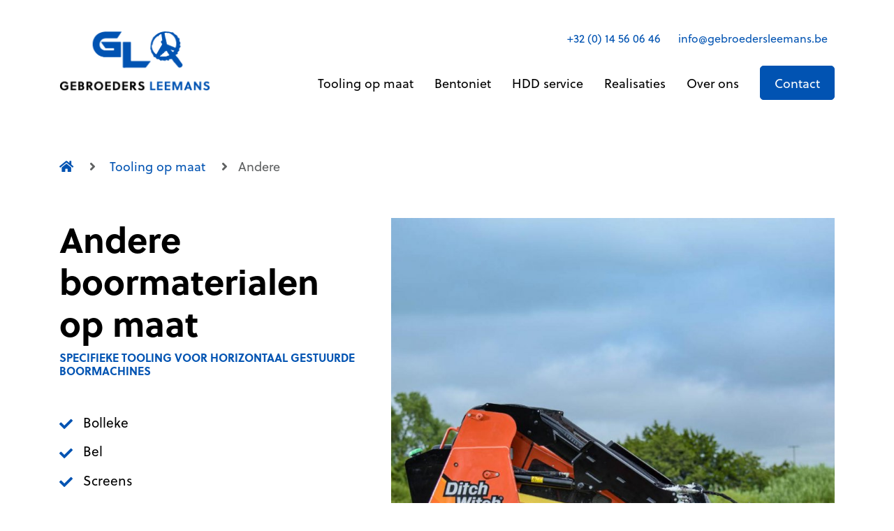

--- FILE ---
content_type: text/html; charset=UTF-8
request_url: https://www.gebroedersleemans.be/tooling/andere
body_size: 19979
content:
<!DOCTYPE html>
<html lang="nl">
<head>
    <script>
        (function (w, d, s, l, i) {
            w[l] = w[l] || [];
            w[l].push({
                'gtm.start': new Date().getTime(), event: 'gtm.js'
            });
            var f = d.getElementsByTagName(s)[0],
                j = d.createElement(s), dl = l != 'dataLayer' ? '&l=' + l : '';
            j.async = true;
            j.src =
                'https://www.googletagmanager.com/gtm.js?id=' + i + dl;
            f.parentNode.insertBefore(j, f);
        })(window, document, 'script', 'dataLayer', 'GTM-53KJ277');
    </script>
    

<meta charset="utf-8">
<meta name="viewport" content="width=device-width, initial-scale=1, shrink-to-fit=no">
<meta name="robots" content="index, follow">
    <title>Andere | Tooling op maat | Gebroeders Leemans</title>
    <meta name="description" content="Andere">


<meta property="og:url" content="https://www.gebroedersleemans.be/tooling/andere"/>
<meta property="og:title" content="Andere | Tooling op maat | Gebroeders Leemans"/>
<meta property="og:description" content="Andere"/>
<meta property="og:image" content=""/>

<meta name="twitter:card" content="summary"/>
<meta name="twitter:title" content="Andere | Tooling op maat | Gebroeders Leemans"/>
<meta name="twitter:description" content="Andere"/>
<meta name="twitter:image" content=""/>




<meta name="sitemap:alternate" content="">
<meta name="sitemap:admin" content="https://www.gebroedersleemans.be/beheer/pagina/aanpassen/18">
<meta name="sitemap:lastmod" content="2022-04-05 18:12:10">
    
<link href="/css/app-packages.css?id=6d593822e2f9c6546663" rel="stylesheet">
<link href="/css/app.css?id=4f18e099eedb6978a8a7" rel="stylesheet">
<meta name="csrf-token" content="qhafwT1ENCO8ksdNqA5EcNqZ0kUon65EvOvqna6p">
    </head>
<body>

<noscript>
        <iframe src="https://www.googletagmanager.com/ns.html?id=GTM-53KJ277" height="0"
                width="0"
                style="display:none;visibility:hidden"></iframe>
    </noscript>
    

<a href="#content" class="visually-hidden-focusable">Naar inhoud</a>
<header class="fixed-top d-flex flex-column-reverse">
    <section id="navbar">
    <div class="container">
        <nav class="navbar navbar-expand-lg navbar-light">
            <a class="navbar-brand" href="/">
                <img src="https://www.gebroedersleemans.be/storage/images/web/group-13-at-2x-1647869283.png" alt="Logo ">
            </a>
            <button class="navbar-toggler" type="button" data-toggle="collapse" data-target="#navbarSupportedContent" aria-controls="navbarSupportedContent"
                    aria-expanded="false"
                    aria-label="Toggle navigation">
                <span class="navbar-toggler-icon"></span>
            </button>

            <div class="collapse navbar-collapse" id="navbarSupportedContent">
                <ul class="navbar-nav navbar-nav-underline ml-auto">
                    <li class="nav-item ">
                        <a class="nav-link" href="https://www.gebroedersleemans.be/tooling">Tooling op maat</a>
                    </li>
                    <li class="nav-item ">
                        <a class="nav-link" href="https://www.gebroedersleemans.be/bentoniet">Bentoniet</a>
                    </li>
                    <li class="nav-item ">
                        <a class="nav-link" href="https://www.gebroedersleemans.be/hdd-service">HDD service</a>
                    </li>
                    <li class="nav-item ">
                        <a class="nav-link" href="https://www.gebroedersleemans.be/realisaties">Realisaties</a>
                    </li>
                    <li class="nav-item ">
                        <a class="nav-link" href="https://www.gebroedersleemans.be/over-ons">Over ons</a>
                    </li>
                    <li class="nav-item nav-no-underline ">
                        <a class="nav-link nav-btn" href="https://www.gebroedersleemans.be/contact">Contact</a>
                    </li>
                </ul>
            </div>
        </nav>
    </div>
</section>
    <section id="taskbar">
    <div class="container">
        <div class="taskbar-content">
            <ul class="taskbar-nav">
                <li class="taskbar-item">
                    <a href="tel:+3214560646" target="_blank">+32 (0) 14 56 06 46</a>
                </li>
                <li class="taskbar-item d-none d-md-inline-block">
                    <a href="mailto:info@gebroedersleemans.be#" target="_blank">info@gebroedersleemans.be</a>
                </li>
            </ul>
        </div>
    </div>
</section>
</header>

<div id="content" class="container-content">
        <div id="page-custom-tools" class="page">
        <section id="breadcrumb">
            <div class="container pb-2 pb-lg-4">
                <nav aria-label="breadcrumb">
                    <ol class="breadcrumb">
                        <li class="breadcrumb-item"><a href="/"><i class="fas fa-home"></i></a></li>
                        <li class="breadcrumb-item">
                            <a href="https://www.gebroedersleemans.be/tooling">
                                Tooling op maat
                            </a>
                        </li>
                        <li class="breadcrumb-item active" aria-current="page">Andere</li>
                    </ol>
                </nav>
            </div>
        </section>
        <section id="intro">
            <div class="container pb-6 pb-lg-10">
                <div class="row">
                    <div class="col-12 col-lg-5">
                        <h1 class="mb-1">Andere boormaterialen op maat</h1>
                        <h4 class="mb-5">Specifieke tooling voor horizontaal gestuurde boormachines</h4>
                        <div class="ck-text has-styled-lists">
                            <ul><li>Bolleke</li><li>Bel</li><li>Screens</li><li>Venturi (in staal of in HDPE)</li><li>Wash-over</li><li>Trekschotel</li></ul>
                        </div>
                        <a href="https://www.gebroedersleemans.be/offerte?offerte-voor=andere%20boormaterialen%20op%20maat" class="btn btn-primary mt-5">
                            Vraag je offerte aan
                        </a>
                    </div>
                    <div class="col-12 col-lg-7 col-flex">
                        <div class="image img-wrapper-cover scale-lg-none scale-3by2 mt-3 mt-lg-0">
                            <img srcset="https://www.gebroedersleemans.be/storage/images/lres/mini-chargeur-sk3000-ditch-witch-1649147767.jpeg 547w, https://www.gebroedersleemans.be/storage/images/web/mini-chargeur-sk3000-ditch-witch-1649147767.jpeg 774w, https://www.gebroedersleemans.be/storage/images/hres/mini-chargeur-sk3000-ditch-witch-1649147767.jpeg 1223w"
                                 src="https://www.gebroedersleemans.be/storage/images/web/mini-chargeur-sk3000-ditch-witch-1649147767.jpeg"
                                 alt=""
                                 aria-hidden="true">
                        </div>
                    </div>
                </div>
            </div>
        </section>
        <section id="our-guarantee">
            <div class="container pt-8 pt-lg-12">
                <div class="row">
                    <div class="col-12 col-md-9 col-lg-7 offset-lg-1">
                        <h2>Elke tooling die we maken heeft dezelfde Gebroeders Leemans garanties:</h2>
                    </div>
                </div>
                <div class="row">
                    <div class="col-12 col-lg-10 offset-lg-1">
                        <div class="row">
                                                            <div class="col-12 col-sm-6 col-lg-4 col-flex">
                                    <div class="card w-100  mb-2  mb-md-0">
                                        <div class="card-body text-center">
                                            <div class="card-image mx-auto w-25 mb-3">
                                                <div class="image img-wrapper-contain scale-1by1 w-100 h-100">
                                                    <img srcset="https://www.gebroedersleemans.be/storage/images/lres/link-at-2x-1648123549.png 142w"
                                                         src="https://www.gebroedersleemans.be/storage/images/web/link-at-2x-1648123549.png"
                                                         alt=""
                                                         aria-hidden="true">
                                                </div>
                                            </div>
                                            <h3>Duurzaam</h3>
                                        </div>
                                    </div>
                                </div>
                                                            <div class="col-12 col-sm-6 col-lg-4 col-flex">
                                    <div class="card w-100  mb-2  mb-md-0">
                                        <div class="card-body text-center">
                                            <div class="card-image mx-auto w-25 mb-3">
                                                <div class="image img-wrapper-contain scale-1by1 w-100 h-100">
                                                    <img srcset="https://www.gebroedersleemans.be/storage/images/lres/arrows-at-2x-1648123549.png 192w"
                                                         src="https://www.gebroedersleemans.be/storage/images/web/arrows-at-2x-1648123549.png"
                                                         alt=""
                                                         aria-hidden="true">
                                                </div>
                                            </div>
                                            <h3>Flexibel</h3>
                                        </div>
                                    </div>
                                </div>
                                                            <div class="col-12 col-sm-6 col-lg-4 col-flex">
                                    <div class="card w-100  mb-md-0">
                                        <div class="card-body text-center">
                                            <div class="card-image mx-auto w-25 mb-3">
                                                <div class="image img-wrapper-contain scale-1by1 w-100 h-100">
                                                    <img srcset="https://www.gebroedersleemans.be/storage/images/lres/muscle-at-2x-1648123549.png 170w"
                                                         src="https://www.gebroedersleemans.be/storage/images/web/muscle-at-2x-1648123549.png"
                                                         alt=""
                                                         aria-hidden="true">
                                                </div>
                                            </div>
                                            <h3>Ontworpen voor de meest veeleisende omstandigheden</h3>
                                        </div>
                                    </div>
                                </div>
                                                    </div>
                    </div>
                </div>
            </div>
        </section>
        <section id="specs">
            <div class="container py-8 py-lg-12">
                <div class="row row-padding-11">
                    <div class="col-12 col-lg-5 order-lg-2">
                        <h2>Aanpasbare specificaties</h2>
                        <div class="ck-text has-styled-lists">
                            <ul><li>Afhankelijk van het type tooling dat je wilt hebben.</li><li>Contacteer ons voor een tooling op maat.</li></ul>
                        </div>
                        <a class="btn btn-primary mt-5" href="/contact" >
                            Vraag jouw custom Andere aan
                        </a>
                    </div>
                    <div class="col-12 col-lg-7 col-flex order-lg-1">
                        <div class="image img-wrapper-cover scale-lg-none scale-3by2 mt-3 mt-lg-0">
                            <img srcset="https://www.gebroedersleemans.be/storage/images/lres/mini-chargeur-sk3000-ditch-witch-1649147767.jpeg 547w, https://www.gebroedersleemans.be/storage/images/web/mini-chargeur-sk3000-ditch-witch-1649147767.jpeg 774w, https://www.gebroedersleemans.be/storage/images/hres/mini-chargeur-sk3000-ditch-witch-1649147767.jpeg 1223w"
                                 src="https://www.gebroedersleemans.be/storage/images/web/mini-chargeur-sk3000-ditch-witch-1649147767.jpeg"
                                 alt=""
                                 aria-hidden="true">
                        </div>
                    </div>
                </div>
            </div>
        </section>
            </div>
</div>

<footer id="footer">
    <section id="footer-body">
    <div class="container py-4 pb-lg-6 pt-lg-10">
        <div class="row justify-content-between">
            <div class="col-12 col-lg-4">
                <div class="footer-brand mb-1 mb-lg-3">
                    <img src="https://www.gebroedersleemans.be/storage/images/web/group-13-at-2x-1647869283.png" alt="Logo ">
                </div>
                <ul class="list-unstyled mb-3 mb-lg-0">
                    <li class="mb-1">
                        <a href="mailto:info@gebroedersleemans.be">info@gebroedersleemans.be</a>
                    </li>
                    <li>
                        <a href="tel:+3214560646">+32 (0) 14 56 06 46</a>
                    </li>
                    <li>
                        BTW: BE 0823.520.201
                    </li>
                </ul>
            </div>
            <div class="col-12 col-lg-8">
                <div class="row justify-content-between">
                    <div class="col-12 col-sm-4">
                        <h3 class="mb-2">Tooling</h3>
                        <ul class="list-unstyled">
                                                            <li>
                                    <a class="text-black" href="https://www.gebroedersleemans.be/tooling/conische-ruimers">
                                        Conische ruimers
                                    </a>
                                </li>
                                                            <li>
                                    <a class="text-black" href="https://www.gebroedersleemans.be/tooling/ruimers">
                                        Ruimers
                                    </a>
                                </li>
                                                            <li>
                                    <a class="text-black" href="https://www.gebroedersleemans.be/tooling/flycutter">
                                        Flycutter
                                    </a>
                                </li>
                                                            <li>
                                    <a class="text-black" href="https://www.gebroedersleemans.be/tooling/barrel">
                                        Barrel
                                    </a>
                                </li>
                                                    </ul>
                        <div class="mt-1 mb-3 mb-sm-0">
                            <a href="https://www.gebroedersleemans.be/tooling">Lees meer</a>
                        </div>
                    </div>
                    <div class="col-12 col-sm-4">
                        <h3 class="mb-2">Herstellingen</h3>
                        <ul class="list-unstyled mb-2 mb-sm-0">
                                                            <li>
                                    <a class="text-black" href="https://www.gebroedersleemans.be/service/stangenbreuk">
                                        Stangenbreuk
                                    </a>
                                </li>
                                                            <li>
                                    <a class="text-black" href="https://www.gebroedersleemans.be/service/kapotte-ruimers">
                                        Kapotte ruimers
                                    </a>
                                </li>
                                                            <li>
                                    <a class="text-black" href="https://www.gebroedersleemans.be/service/afgebroken-boorkoppen">
                                        Afgebroken boorkoppen
                                    </a>
                                </li>
                                                    </ul>
                    </div>
                    <div class="col-12 col-sm-4">
                        <h3 class="mb-2">Verkoop</h3>
                        <ul class="list-unstyled">
                                                            <li>
                                    <a class="text-black" href="https://www.gebroedersleemans.be/tooling/ditch-witch-boortools">
                                        Ditch Witch boortools
                                    </a>
                                </li>
                                                            <li>
                                    <a class="text-black" href="https://www.gebroedersleemans.be/tooling/boorstangen">
                                        Boorstangen
                                    </a>
                                </li>
                                                            <li>
                                    <a class="text-black" href="https://www.gebroedersleemans.be/tooling/grondraketten">
                                        Grondraketten
                                    </a>
                                </li>
                                                    </ul>
                    </div>
                </div>
            </div>
        </div>
    </div>
</section>
<section id="footer-copyright">
    <div class="container">
        <div class="copyright-content">
            <ul class="copyright-nav copyright-left">
                <li class="copyright-item"><p>&copy; 2026 Gebroeders Leemans</p></li>
                <li class="copyright-item"><p><a href="https://www.gebroedersleemans.be/algemene-voorwaarden">Algemene voorwaarden</a></p></li>
            </ul>
            <ul class="copyright-nav copyright-right">
                <li class="copyright-item"><a href="https://www.maes-media.be"
                                              target="_blank">Website door MaesMedia</a></li>
            </ul>
        </div>
    </div>
</section>
</footer>

<div class="toast-wrapper" aria-live="polite" aria-atomic="true">
    
    
    </div>


<script src="/js/app-packages.js?id=7648d9f2867a480c28d4"></script>
<script src="/js/app.js?id=eaaba7aa4f1a71b1f10b"></script><script>
    const cookie_consent_translations = {
        nl : {"consent_modal":{"title":"Wij gebruiken cookies","welcome":"Welkom bij Gebroeders Leemans.","we_use_cookies":"Wij gebruiken cookies op onze site.","read_more":"Lees hierover meer in onze ","statement":"Cookie Statement","manage_settings":"Beheer mijn voorkeuren","my_settings":"Mijn cookie-instellingen","primary_btn":"Ik ga akkoord met alle cookies","secondary_btn":"Enkel noodzakelijke cookies"},"settings_modal":{"title":"Mijn cookie-instellingen","save_settings":"Opslaan","accept_all":"Ik ga akkoord met alle cookies","close":"Sluiten"},"required":"Noodzakelijke cookies","analytical":"Analytische cookies","advertising":"Advertentiecookies","more_information":"Meer informatie"}
    }
</script>
<script src="https://www.gebroedersleemans.be/js/shared/cookie-consent.js?v=2601"></script>

</body>
</html>


--- FILE ---
content_type: text/css
request_url: https://www.gebroedersleemans.be/css/app.css?id=4f18e099eedb6978a8a7
body_size: 160453
content:
@import url(https://use.typekit.net/cmg7eix.css);.card{border:none}.card .card-body{padding:3rem 3rem 2rem}.card .card-footer{background:none;border:none;padding:0 3rem 3rem}.card .card-footer a,.card .card-footer button{margin-top:0}.toast-wrapper{position:fixed;bottom:20px;right:20px}.toast{border-radius:.3rem;background-color:#fff}.toast .fas{font-size:2rem;margin-right:1rem}.toast .toast-header{padding:.5rem 1.2rem}.toast .toast-body{font-family:Soleil,sans-serif}.toast .toast-body a{text-decoration:underline}.toast.toast-error .toast-header{border-bottom:2px solid #d33a37}.toast.toast-error .toast-body{background-color:rgba(211,58,55,.1)}.toast.toast-error .fas{color:#d33a37}.toast.toast-success .toast-header{border-bottom:2px solid #16b775}.toast.toast-success .toast-body{background-color:rgba(22,183,117,.1)}.toast.toast-success .fas{color:#16b775}.toast.toast-info .toast-header{border-bottom:2px solid #00f}.toast.toast-info .toast-body{background-color:rgba(0,0,255,.1)}.toast.toast-info .fas{color:#00f}.toast.toast-dark .toast-header{color:#fff;background-color:#4a4a4a}.toast.toast-dark .close{color:#fff;opacity:.8}.toast.toast-dark .close:hover{opacity:1!important}.form-label-group{position:relative;margin-bottom:1rem}.form-label-group>input,.form-label-group>label,.form-label-group>textarea{height:5rem;padding:1.2rem}.form-label-group>label{position:absolute;top:0;left:0;display:block;width:100%;margin-bottom:0;line-height:1.5;color:#495057;pointer-events:none;cursor:text;border:1px solid transparent;border-radius:.4rem;transition:all .1s ease-in-out}.form-label-group input::-webkit-input-placeholder,.form-label-group textarea::-webkit-input-placeholder{color:transparent}.form-label-group input::-moz-placeholder,.form-label-group textarea::-moz-placeholder{color:transparent}.form-label-group input:-ms-input-placeholder,.form-label-group textarea:-ms-input-placeholder{color:transparent}.form-label-group input::-ms-input-placeholder,.form-label-group textarea::-ms-input-placeholder{color:transparent}.form-label-group input::placeholder,.form-label-group textarea::placeholder{color:transparent}.form-label-group input:not(:placeholder-shown),.form-label-group textarea:not(:placeholder-shown){padding-top:2rem;padding-bottom:.4rem}.form-label-group input:not(:placeholder-shown)~label,.form-label-group textarea:not(:placeholder-shown)~label{padding-top:.4rem;padding-bottom:.4rem;font-size:12px;color:#777}@supports (-ms-ime-align:auto){.form-label-group>label{display:none}.form-label-group input::-ms-input-placeholder,.form-label-group textarea::-ms-input-placeholder{color:#777}}@media (-ms-high-contrast:active),(-ms-high-contrast:none){.form-label-group>label{display:none}.form-label-group input:-ms-input-placeholder,.form-label-group textarea:-ms-input-placeholder{color:#777}}.img-cover{background-size:cover}.img-contain,.img-cover{background-position:50%;background-repeat:no-repeat}.img-contain{background-size:contain}.img-wrapper-cover{overflow:hidden;position:relative}.img-wrapper-cover img{-o-object-fit:cover;object-fit:cover;position:absolute;width:100%;height:100%}.img-wrapper-contain{overflow:hidden;position:relative}.img-wrapper-contain img{-o-object-fit:contain;object-fit:contain;position:absolute;width:100%;height:100%;top:0;left:0}.z-5{z-index:5}.z-5,.z-10{position:relative}.z-10{z-index:10}.fas{font-weight:700!important}.far{font-weight:400!important}.no-underline:hover{text-decoration:none}.overflow-hidden{overflow:hidden}.col-flex{display:flex;flex-direction:column}.col-flex>*{flex:1 auto}.scale-21by9{padding:0 0 42.85714286%}.scale-16by9{padding:0 0 56.25%}.scale-5by2{padding:0 0 40%}.scale-4by3{padding:0 0 75%}.scale-3by2{padding:0 0 66.66666667%}.scale-2by3{padding:0 0 150%}.scale-2by1{padding:0 0 50%}.scale-1by1{padding:0 0 100%}.scale-none{padding:0}@media (min-width:576px){.scale-sm-21by9{padding:0 0 42.85714286%}.scale-sm-16by9{padding:0 0 56.25%}.scale-sm-5by2{padding:0 0 40%}.scale-sm-4by3{padding:0 0 75%}.scale-sm-3by2{padding:0 0 66.66666667%}.scale-sm-2by3{padding:0 0 150%}.scale-sm-2by1{padding:0 0 50%}.scale-sm-1by1{padding:0 0 100%}.scale-sm-none{padding:0}}@media (min-width:768px){.scale-md-21by9{padding:0 0 42.85714286%}.scale-md-16by9{padding:0 0 56.25%}.scale-md-5by2{padding:0 0 40%}.scale-md-4by3{padding:0 0 75%}.scale-md-3by2{padding:0 0 66.66666667%}.scale-md-2by3{padding:0 0 150%}.scale-md-2by1{padding:0 0 50%}.scale-md-1by1{padding:0 0 100%}.scale-md-none{padding:0}}@media (min-width:992px){.scale-lg-21by9{padding:0 0 42.85714286%}.scale-lg-16by9{padding:0 0 56.25%}.scale-lg-5by2{padding:0 0 40%}.scale-lg-4by3{padding:0 0 75%}.scale-lg-3by2{padding:0 0 66.66666667%}.scale-lg-2by3{padding:0 0 150%}.scale-lg-2by1{padding:0 0 50%}.scale-lg-1by1{padding:0 0 100%}.scale-lg-none{padding:0}}@media (min-width:1200px){.scale-xl-21by9{padding:0 0 42.85714286%}.scale-xl-16by9{padding:0 0 56.25%}.scale-xl-5by2{padding:0 0 40%}.scale-xl-4by3{padding:0 0 75%}.scale-xl-3by2{padding:0 0 66.66666667%}.scale-xl-2by3{padding:0 0 150%}.scale-xl-2by1{padding:0 0 50%}.scale-xl-1by1{padding:0 0 100%}.scale-xl-none{padding:0}}@media (min-width:1400px){.scale-xxl-21by9{padding:0 0 42.85714286%}.scale-xxl-16by9{padding:0 0 56.25%}.scale-xxl-5by2{padding:0 0 40%}.scale-xxl-4by3{padding:0 0 75%}.scale-xxl-3by2{padding:0 0 66.66666667%}.scale-xxl-2by3{padding:0 0 150%}.scale-xxl-2by1{padding:0 0 50%}.scale-xxl-1by1{padding:0 0 100%}.scale-xxl-none{padding:0}}.scale{position:relative;display:block;width:100%;overflow:hidden}.scale .scale-item,.scale embed,.scale iframe,.scale object,.scale video{position:absolute;top:0;bottom:0;left:0;width:100%;height:100%;border:0}.scale:before{display:block;content:""}#navbar nav.navbar ul.navbar-nav li.nav-item.dropdown a.dropdown-toggle:after,.fontawesome,.page .ck-text.has-styled-lists ul li:before,.slick-next:before,.slick-prev:before,a.btn.btn-arrow:after,a.btn.dropdown-toggle:after,button.btn.btn-arrow:after,button.btn.dropdown-toggle:after,ol.breadcrumb .breadcrumb-item+.breadcrumb-item:before{font-family:Font Awesome\ 5 Free;display:inline-block;font-style:normal;font-variant:normal;text-rendering:auto;-webkit-font-smoothing:antialiased;font-weight:900}.container{width:100%;padding-right:15px;padding-left:15px;margin-right:auto;margin-left:auto}@media (min-width:576px){.container{max-width:540px}}@media (min-width:768px){.container{max-width:720px}}@media (min-width:992px){.container{max-width:960px}}@media (min-width:1200px){.container{max-width:1140px}}@media (min-width:1400px){.container{max-width:1320px}}.container-fluid{width:100%;max-width:100%}.container-full-width{padding-left:0;padding-right:0}@media (min-width:576px){.container-sm{width:100%;padding-right:15px;padding-left:15px;margin-right:auto;margin-left:auto}}@media (min-width:576px) and (min-width:576px){.container-sm{max-width:540px}}@media (min-width:576px) and (min-width:768px){.container-sm{max-width:720px}}@media (min-width:576px) and (min-width:992px){.container-sm{max-width:960px}}@media (min-width:576px) and (min-width:1200px){.container-sm{max-width:1140px}}@media (min-width:576px) and (min-width:1400px){.container-sm{max-width:1320px}}@media (min-width:576px){.container-fluid-sm{width:100%;max-width:100%}.container-full-width-sm{padding-left:0;padding-right:0}}@media (min-width:768px){.container-md{width:100%;padding-right:15px;padding-left:15px;margin-right:auto;margin-left:auto}}@media (min-width:768px) and (min-width:576px){.container-md{max-width:540px}}@media (min-width:768px) and (min-width:768px){.container-md{max-width:720px}}@media (min-width:768px) and (min-width:992px){.container-md{max-width:960px}}@media (min-width:768px) and (min-width:1200px){.container-md{max-width:1140px}}@media (min-width:768px) and (min-width:1400px){.container-md{max-width:1320px}}@media (min-width:768px){.container-fluid-md{width:100%;max-width:100%}.container-full-width-md{padding-left:0;padding-right:0}}@media (min-width:992px){.container-lg{width:100%;padding-right:15px;padding-left:15px;margin-right:auto;margin-left:auto}}@media (min-width:992px) and (min-width:576px){.container-lg{max-width:540px}}@media (min-width:992px) and (min-width:768px){.container-lg{max-width:720px}}@media (min-width:992px) and (min-width:992px){.container-lg{max-width:960px}}@media (min-width:992px) and (min-width:1200px){.container-lg{max-width:1140px}}@media (min-width:992px) and (min-width:1400px){.container-lg{max-width:1320px}}@media (min-width:992px){.container-fluid-lg{width:100%;max-width:100%}.container-full-width-lg{padding-left:0;padding-right:0}}@media (min-width:1200px){.container-xl{width:100%;padding-right:15px;padding-left:15px;margin-right:auto;margin-left:auto}}@media (min-width:1200px) and (min-width:576px){.container-xl{max-width:540px}}@media (min-width:1200px) and (min-width:768px){.container-xl{max-width:720px}}@media (min-width:1200px) and (min-width:992px){.container-xl{max-width:960px}}@media (min-width:1200px) and (min-width:1200px){.container-xl{max-width:1140px}}@media (min-width:1200px) and (min-width:1400px){.container-xl{max-width:1320px}}@media (min-width:1200px){.container-fluid-xl{width:100%;max-width:100%}.container-full-width-xl{padding-left:0;padding-right:0}}@media (min-width:1400px){.container-xxl{width:100%;padding-right:15px;padding-left:15px;margin-right:auto;margin-left:auto}}@media (min-width:1400px) and (min-width:576px){.container-xxl{max-width:540px}}@media (min-width:1400px) and (min-width:768px){.container-xxl{max-width:720px}}@media (min-width:1400px) and (min-width:992px){.container-xxl{max-width:960px}}@media (min-width:1400px) and (min-width:1200px){.container-xxl{max-width:1140px}}@media (min-width:1400px) and (min-width:1400px){.container-xxl{max-width:1320px}}@media (min-width:1400px){.container-fluid-xxl{width:100%;max-width:100%}.container-full-width-xxl{padding-left:0;padding-right:0}}.container-left-1{width:100%;padding-right:15px;padding-left:15px;margin-left:auto;margin-right:0}@media (min-width:576px){.container-left-1{max-width:calc(8.33333vw - (100vw - 540px)/2)}}@media (min-width:768px){.container-left-1{max-width:calc(8.33333vw - (100vw - 720px)/2)}}@media (min-width:992px){.container-left-1{max-width:calc(8.33333vw - (100vw - 960px)/2)}}@media (min-width:1200px){.container-left-1{max-width:calc(8.33333vw - (100vw - 1140px)/2)}}@media (min-width:1400px){.container-left-1{max-width:calc(8.33333vw - (100vw - 1320px)/2)}}.container-right-1{width:100%;padding-left:15px;padding-right:15px;margin-right:auto;margin-left:0}@media (min-width:576px){.container-right-1{max-width:calc(8.33333vw - (100vw - 540px)/2)}}@media (min-width:768px){.container-right-1{max-width:calc(8.33333vw - (100vw - 720px)/2)}}@media (min-width:992px){.container-right-1{max-width:calc(8.33333vw - (100vw - 960px)/2)}}@media (min-width:1200px){.container-right-1{max-width:calc(8.33333vw - (100vw - 1140px)/2)}}@media (min-width:1400px){.container-right-1{max-width:calc(8.33333vw - (100vw - 1320px)/2)}}.container-left-2{width:100%;padding-right:15px;padding-left:15px;margin-left:auto;margin-right:0}@media (min-width:576px){.container-left-2{max-width:calc(16.66667vw - (100vw - 540px)/2)}}@media (min-width:768px){.container-left-2{max-width:calc(16.66667vw - (100vw - 720px)/2)}}@media (min-width:992px){.container-left-2{max-width:calc(16.66667vw - (100vw - 960px)/2)}}@media (min-width:1200px){.container-left-2{max-width:calc(16.66667vw - (100vw - 1140px)/2)}}@media (min-width:1400px){.container-left-2{max-width:calc(16.66667vw - (100vw - 1320px)/2)}}.container-right-2{width:100%;padding-left:15px;padding-right:15px;margin-right:auto;margin-left:0}@media (min-width:576px){.container-right-2{max-width:calc(16.66667vw - (100vw - 540px)/2)}}@media (min-width:768px){.container-right-2{max-width:calc(16.66667vw - (100vw - 720px)/2)}}@media (min-width:992px){.container-right-2{max-width:calc(16.66667vw - (100vw - 960px)/2)}}@media (min-width:1200px){.container-right-2{max-width:calc(16.66667vw - (100vw - 1140px)/2)}}@media (min-width:1400px){.container-right-2{max-width:calc(16.66667vw - (100vw - 1320px)/2)}}.container-left-3{width:100%;padding-right:15px;padding-left:15px;margin-left:auto;margin-right:0}@media (min-width:576px){.container-left-3{max-width:calc(25vw - (100vw - 540px)/2)}}@media (min-width:768px){.container-left-3{max-width:calc(25vw - (100vw - 720px)/2)}}@media (min-width:992px){.container-left-3{max-width:calc(25vw - (100vw - 960px)/2)}}@media (min-width:1200px){.container-left-3{max-width:calc(25vw - (100vw - 1140px)/2)}}@media (min-width:1400px){.container-left-3{max-width:calc(25vw - (100vw - 1320px)/2)}}.container-right-3{width:100%;padding-left:15px;padding-right:15px;margin-right:auto;margin-left:0}@media (min-width:576px){.container-right-3{max-width:calc(25vw - (100vw - 540px)/2)}}@media (min-width:768px){.container-right-3{max-width:calc(25vw - (100vw - 720px)/2)}}@media (min-width:992px){.container-right-3{max-width:calc(25vw - (100vw - 960px)/2)}}@media (min-width:1200px){.container-right-3{max-width:calc(25vw - (100vw - 1140px)/2)}}@media (min-width:1400px){.container-right-3{max-width:calc(25vw - (100vw - 1320px)/2)}}.container-left-4{width:100%;padding-right:15px;padding-left:15px;margin-left:auto;margin-right:0}@media (min-width:576px){.container-left-4{max-width:calc(33.33333vw - (100vw - 540px)/2)}}@media (min-width:768px){.container-left-4{max-width:calc(33.33333vw - (100vw - 720px)/2)}}@media (min-width:992px){.container-left-4{max-width:calc(33.33333vw - (100vw - 960px)/2)}}@media (min-width:1200px){.container-left-4{max-width:calc(33.33333vw - (100vw - 1140px)/2)}}@media (min-width:1400px){.container-left-4{max-width:calc(33.33333vw - (100vw - 1320px)/2)}}.container-right-4{width:100%;padding-left:15px;padding-right:15px;margin-right:auto;margin-left:0}@media (min-width:576px){.container-right-4{max-width:calc(33.33333vw - (100vw - 540px)/2)}}@media (min-width:768px){.container-right-4{max-width:calc(33.33333vw - (100vw - 720px)/2)}}@media (min-width:992px){.container-right-4{max-width:calc(33.33333vw - (100vw - 960px)/2)}}@media (min-width:1200px){.container-right-4{max-width:calc(33.33333vw - (100vw - 1140px)/2)}}@media (min-width:1400px){.container-right-4{max-width:calc(33.33333vw - (100vw - 1320px)/2)}}.container-left-5{width:100%;padding-right:15px;padding-left:15px;margin-left:auto;margin-right:0}@media (min-width:576px){.container-left-5{max-width:calc(41.66667vw - (100vw - 540px)/2)}}@media (min-width:768px){.container-left-5{max-width:calc(41.66667vw - (100vw - 720px)/2)}}@media (min-width:992px){.container-left-5{max-width:calc(41.66667vw - (100vw - 960px)/2)}}@media (min-width:1200px){.container-left-5{max-width:calc(41.66667vw - (100vw - 1140px)/2)}}@media (min-width:1400px){.container-left-5{max-width:calc(41.66667vw - (100vw - 1320px)/2)}}.container-right-5{width:100%;padding-left:15px;padding-right:15px;margin-right:auto;margin-left:0}@media (min-width:576px){.container-right-5{max-width:calc(41.66667vw - (100vw - 540px)/2)}}@media (min-width:768px){.container-right-5{max-width:calc(41.66667vw - (100vw - 720px)/2)}}@media (min-width:992px){.container-right-5{max-width:calc(41.66667vw - (100vw - 960px)/2)}}@media (min-width:1200px){.container-right-5{max-width:calc(41.66667vw - (100vw - 1140px)/2)}}@media (min-width:1400px){.container-right-5{max-width:calc(41.66667vw - (100vw - 1320px)/2)}}.container-left-6{width:100%;padding-right:15px;padding-left:15px;margin-left:auto;margin-right:0}@media (min-width:576px){.container-left-6{max-width:calc(50vw - (100vw - 540px)/2)}}@media (min-width:768px){.container-left-6{max-width:calc(50vw - (100vw - 720px)/2)}}@media (min-width:992px){.container-left-6{max-width:calc(50vw - (100vw - 960px)/2)}}@media (min-width:1200px){.container-left-6{max-width:calc(50vw - (100vw - 1140px)/2)}}@media (min-width:1400px){.container-left-6{max-width:calc(50vw - (100vw - 1320px)/2)}}.container-right-6{width:100%;padding-left:15px;padding-right:15px;margin-right:auto;margin-left:0}@media (min-width:576px){.container-right-6{max-width:calc(50vw - (100vw - 540px)/2)}}@media (min-width:768px){.container-right-6{max-width:calc(50vw - (100vw - 720px)/2)}}@media (min-width:992px){.container-right-6{max-width:calc(50vw - (100vw - 960px)/2)}}@media (min-width:1200px){.container-right-6{max-width:calc(50vw - (100vw - 1140px)/2)}}@media (min-width:1400px){.container-right-6{max-width:calc(50vw - (100vw - 1320px)/2)}}.container-left-7{width:100%;padding-right:15px;padding-left:15px;margin-left:auto;margin-right:0}@media (min-width:576px){.container-left-7{max-width:calc(58.33333vw - (100vw - 540px)/2)}}@media (min-width:768px){.container-left-7{max-width:calc(58.33333vw - (100vw - 720px)/2)}}@media (min-width:992px){.container-left-7{max-width:calc(58.33333vw - (100vw - 960px)/2)}}@media (min-width:1200px){.container-left-7{max-width:calc(58.33333vw - (100vw - 1140px)/2)}}@media (min-width:1400px){.container-left-7{max-width:calc(58.33333vw - (100vw - 1320px)/2)}}.container-right-7{width:100%;padding-left:15px;padding-right:15px;margin-right:auto;margin-left:0}@media (min-width:576px){.container-right-7{max-width:calc(58.33333vw - (100vw - 540px)/2)}}@media (min-width:768px){.container-right-7{max-width:calc(58.33333vw - (100vw - 720px)/2)}}@media (min-width:992px){.container-right-7{max-width:calc(58.33333vw - (100vw - 960px)/2)}}@media (min-width:1200px){.container-right-7{max-width:calc(58.33333vw - (100vw - 1140px)/2)}}@media (min-width:1400px){.container-right-7{max-width:calc(58.33333vw - (100vw - 1320px)/2)}}.container-left-8{width:100%;padding-right:15px;padding-left:15px;margin-left:auto;margin-right:0}@media (min-width:576px){.container-left-8{max-width:calc(66.66667vw - (100vw - 540px)/2)}}@media (min-width:768px){.container-left-8{max-width:calc(66.66667vw - (100vw - 720px)/2)}}@media (min-width:992px){.container-left-8{max-width:calc(66.66667vw - (100vw - 960px)/2)}}@media (min-width:1200px){.container-left-8{max-width:calc(66.66667vw - (100vw - 1140px)/2)}}@media (min-width:1400px){.container-left-8{max-width:calc(66.66667vw - (100vw - 1320px)/2)}}.container-right-8{width:100%;padding-left:15px;padding-right:15px;margin-right:auto;margin-left:0}@media (min-width:576px){.container-right-8{max-width:calc(66.66667vw - (100vw - 540px)/2)}}@media (min-width:768px){.container-right-8{max-width:calc(66.66667vw - (100vw - 720px)/2)}}@media (min-width:992px){.container-right-8{max-width:calc(66.66667vw - (100vw - 960px)/2)}}@media (min-width:1200px){.container-right-8{max-width:calc(66.66667vw - (100vw - 1140px)/2)}}@media (min-width:1400px){.container-right-8{max-width:calc(66.66667vw - (100vw - 1320px)/2)}}.container-left-9{width:100%;padding-right:15px;padding-left:15px;margin-left:auto;margin-right:0}@media (min-width:576px){.container-left-9{max-width:calc(75vw - (100vw - 540px)/2)}}@media (min-width:768px){.container-left-9{max-width:calc(75vw - (100vw - 720px)/2)}}@media (min-width:992px){.container-left-9{max-width:calc(75vw - (100vw - 960px)/2)}}@media (min-width:1200px){.container-left-9{max-width:calc(75vw - (100vw - 1140px)/2)}}@media (min-width:1400px){.container-left-9{max-width:calc(75vw - (100vw - 1320px)/2)}}.container-right-9{width:100%;padding-left:15px;padding-right:15px;margin-right:auto;margin-left:0}@media (min-width:576px){.container-right-9{max-width:calc(75vw - (100vw - 540px)/2)}}@media (min-width:768px){.container-right-9{max-width:calc(75vw - (100vw - 720px)/2)}}@media (min-width:992px){.container-right-9{max-width:calc(75vw - (100vw - 960px)/2)}}@media (min-width:1200px){.container-right-9{max-width:calc(75vw - (100vw - 1140px)/2)}}@media (min-width:1400px){.container-right-9{max-width:calc(75vw - (100vw - 1320px)/2)}}.container-left-10{width:100%;padding-right:15px;padding-left:15px;margin-left:auto;margin-right:0}@media (min-width:576px){.container-left-10{max-width:calc(83.33333vw - (100vw - 540px)/2)}}@media (min-width:768px){.container-left-10{max-width:calc(83.33333vw - (100vw - 720px)/2)}}@media (min-width:992px){.container-left-10{max-width:calc(83.33333vw - (100vw - 960px)/2)}}@media (min-width:1200px){.container-left-10{max-width:calc(83.33333vw - (100vw - 1140px)/2)}}@media (min-width:1400px){.container-left-10{max-width:calc(83.33333vw - (100vw - 1320px)/2)}}.container-right-10{width:100%;padding-left:15px;padding-right:15px;margin-right:auto;margin-left:0}@media (min-width:576px){.container-right-10{max-width:calc(83.33333vw - (100vw - 540px)/2)}}@media (min-width:768px){.container-right-10{max-width:calc(83.33333vw - (100vw - 720px)/2)}}@media (min-width:992px){.container-right-10{max-width:calc(83.33333vw - (100vw - 960px)/2)}}@media (min-width:1200px){.container-right-10{max-width:calc(83.33333vw - (100vw - 1140px)/2)}}@media (min-width:1400px){.container-right-10{max-width:calc(83.33333vw - (100vw - 1320px)/2)}}.container-left-11{width:100%;padding-right:15px;padding-left:15px;margin-left:auto;margin-right:0}@media (min-width:576px){.container-left-11{max-width:calc(91.66667vw - (100vw - 540px)/2)}}@media (min-width:768px){.container-left-11{max-width:calc(91.66667vw - (100vw - 720px)/2)}}@media (min-width:992px){.container-left-11{max-width:calc(91.66667vw - (100vw - 960px)/2)}}@media (min-width:1200px){.container-left-11{max-width:calc(91.66667vw - (100vw - 1140px)/2)}}@media (min-width:1400px){.container-left-11{max-width:calc(91.66667vw - (100vw - 1320px)/2)}}.container-right-11{width:100%;padding-left:15px;padding-right:15px;margin-right:auto;margin-left:0}@media (min-width:576px){.container-right-11{max-width:calc(91.66667vw - (100vw - 540px)/2)}}@media (min-width:768px){.container-right-11{max-width:calc(91.66667vw - (100vw - 720px)/2)}}@media (min-width:992px){.container-right-11{max-width:calc(91.66667vw - (100vw - 960px)/2)}}@media (min-width:1200px){.container-right-11{max-width:calc(91.66667vw - (100vw - 1140px)/2)}}@media (min-width:1400px){.container-right-11{max-width:calc(91.66667vw - (100vw - 1320px)/2)}}.container-left-12{width:100%;padding-right:15px;padding-left:15px;margin-left:auto;margin-right:0}@media (min-width:576px){.container-left-12{max-width:calc(100vw - (100vw - 540px)/2)}}@media (min-width:768px){.container-left-12{max-width:calc(100vw - (100vw - 720px)/2)}}@media (min-width:992px){.container-left-12{max-width:calc(100vw - (100vw - 960px)/2)}}@media (min-width:1200px){.container-left-12{max-width:calc(100vw - (100vw - 1140px)/2)}}@media (min-width:1400px){.container-left-12{max-width:calc(100vw - (100vw - 1320px)/2)}}.container-right-12{width:100%;padding-left:15px;padding-right:15px;margin-right:auto;margin-left:0}@media (min-width:576px){.container-right-12{max-width:calc(100vw - (100vw - 540px)/2)}}@media (min-width:768px){.container-right-12{max-width:calc(100vw - (100vw - 720px)/2)}}@media (min-width:992px){.container-right-12{max-width:calc(100vw - (100vw - 960px)/2)}}@media (min-width:1200px){.container-right-12{max-width:calc(100vw - (100vw - 1140px)/2)}}@media (min-width:1400px){.container-right-12{max-width:calc(100vw - (100vw - 1320px)/2)}}@media (min-width:576px){.container-left-1-sm{width:100%;padding-right:15px;padding-left:15px;margin-left:auto;margin-right:0}}@media (min-width:576px) and (min-width:576px){.container-left-1-sm{max-width:calc(8.33333vw - (100vw - 540px)/2)}}@media (min-width:576px) and (min-width:768px){.container-left-1-sm{max-width:calc(8.33333vw - (100vw - 720px)/2)}}@media (min-width:576px) and (min-width:992px){.container-left-1-sm{max-width:calc(8.33333vw - (100vw - 960px)/2)}}@media (min-width:576px) and (min-width:1200px){.container-left-1-sm{max-width:calc(8.33333vw - (100vw - 1140px)/2)}}@media (min-width:576px) and (min-width:1400px){.container-left-1-sm{max-width:calc(8.33333vw - (100vw - 1320px)/2)}}@media (min-width:576px){.container-right-1-sm{width:100%;padding-left:15px;padding-right:15px;margin-right:auto;margin-left:0}}@media (min-width:576px) and (min-width:576px){.container-right-1-sm{max-width:calc(8.33333vw - (100vw - 540px)/2)}}@media (min-width:576px) and (min-width:768px){.container-right-1-sm{max-width:calc(8.33333vw - (100vw - 720px)/2)}}@media (min-width:576px) and (min-width:992px){.container-right-1-sm{max-width:calc(8.33333vw - (100vw - 960px)/2)}}@media (min-width:576px) and (min-width:1200px){.container-right-1-sm{max-width:calc(8.33333vw - (100vw - 1140px)/2)}}@media (min-width:576px) and (min-width:1400px){.container-right-1-sm{max-width:calc(8.33333vw - (100vw - 1320px)/2)}}@media (min-width:576px){.container-left-2-sm{width:100%;padding-right:15px;padding-left:15px;margin-left:auto;margin-right:0}}@media (min-width:576px) and (min-width:576px){.container-left-2-sm{max-width:calc(16.66667vw - (100vw - 540px)/2)}}@media (min-width:576px) and (min-width:768px){.container-left-2-sm{max-width:calc(16.66667vw - (100vw - 720px)/2)}}@media (min-width:576px) and (min-width:992px){.container-left-2-sm{max-width:calc(16.66667vw - (100vw - 960px)/2)}}@media (min-width:576px) and (min-width:1200px){.container-left-2-sm{max-width:calc(16.66667vw - (100vw - 1140px)/2)}}@media (min-width:576px) and (min-width:1400px){.container-left-2-sm{max-width:calc(16.66667vw - (100vw - 1320px)/2)}}@media (min-width:576px){.container-right-2-sm{width:100%;padding-left:15px;padding-right:15px;margin-right:auto;margin-left:0}}@media (min-width:576px) and (min-width:576px){.container-right-2-sm{max-width:calc(16.66667vw - (100vw - 540px)/2)}}@media (min-width:576px) and (min-width:768px){.container-right-2-sm{max-width:calc(16.66667vw - (100vw - 720px)/2)}}@media (min-width:576px) and (min-width:992px){.container-right-2-sm{max-width:calc(16.66667vw - (100vw - 960px)/2)}}@media (min-width:576px) and (min-width:1200px){.container-right-2-sm{max-width:calc(16.66667vw - (100vw - 1140px)/2)}}@media (min-width:576px) and (min-width:1400px){.container-right-2-sm{max-width:calc(16.66667vw - (100vw - 1320px)/2)}}@media (min-width:576px){.container-left-3-sm{width:100%;padding-right:15px;padding-left:15px;margin-left:auto;margin-right:0}}@media (min-width:576px) and (min-width:576px){.container-left-3-sm{max-width:calc(25vw - (100vw - 540px)/2)}}@media (min-width:576px) and (min-width:768px){.container-left-3-sm{max-width:calc(25vw - (100vw - 720px)/2)}}@media (min-width:576px) and (min-width:992px){.container-left-3-sm{max-width:calc(25vw - (100vw - 960px)/2)}}@media (min-width:576px) and (min-width:1200px){.container-left-3-sm{max-width:calc(25vw - (100vw - 1140px)/2)}}@media (min-width:576px) and (min-width:1400px){.container-left-3-sm{max-width:calc(25vw - (100vw - 1320px)/2)}}@media (min-width:576px){.container-right-3-sm{width:100%;padding-left:15px;padding-right:15px;margin-right:auto;margin-left:0}}@media (min-width:576px) and (min-width:576px){.container-right-3-sm{max-width:calc(25vw - (100vw - 540px)/2)}}@media (min-width:576px) and (min-width:768px){.container-right-3-sm{max-width:calc(25vw - (100vw - 720px)/2)}}@media (min-width:576px) and (min-width:992px){.container-right-3-sm{max-width:calc(25vw - (100vw - 960px)/2)}}@media (min-width:576px) and (min-width:1200px){.container-right-3-sm{max-width:calc(25vw - (100vw - 1140px)/2)}}@media (min-width:576px) and (min-width:1400px){.container-right-3-sm{max-width:calc(25vw - (100vw - 1320px)/2)}}@media (min-width:576px){.container-left-4-sm{width:100%;padding-right:15px;padding-left:15px;margin-left:auto;margin-right:0}}@media (min-width:576px) and (min-width:576px){.container-left-4-sm{max-width:calc(33.33333vw - (100vw - 540px)/2)}}@media (min-width:576px) and (min-width:768px){.container-left-4-sm{max-width:calc(33.33333vw - (100vw - 720px)/2)}}@media (min-width:576px) and (min-width:992px){.container-left-4-sm{max-width:calc(33.33333vw - (100vw - 960px)/2)}}@media (min-width:576px) and (min-width:1200px){.container-left-4-sm{max-width:calc(33.33333vw - (100vw - 1140px)/2)}}@media (min-width:576px) and (min-width:1400px){.container-left-4-sm{max-width:calc(33.33333vw - (100vw - 1320px)/2)}}@media (min-width:576px){.container-right-4-sm{width:100%;padding-left:15px;padding-right:15px;margin-right:auto;margin-left:0}}@media (min-width:576px) and (min-width:576px){.container-right-4-sm{max-width:calc(33.33333vw - (100vw - 540px)/2)}}@media (min-width:576px) and (min-width:768px){.container-right-4-sm{max-width:calc(33.33333vw - (100vw - 720px)/2)}}@media (min-width:576px) and (min-width:992px){.container-right-4-sm{max-width:calc(33.33333vw - (100vw - 960px)/2)}}@media (min-width:576px) and (min-width:1200px){.container-right-4-sm{max-width:calc(33.33333vw - (100vw - 1140px)/2)}}@media (min-width:576px) and (min-width:1400px){.container-right-4-sm{max-width:calc(33.33333vw - (100vw - 1320px)/2)}}@media (min-width:576px){.container-left-5-sm{width:100%;padding-right:15px;padding-left:15px;margin-left:auto;margin-right:0}}@media (min-width:576px) and (min-width:576px){.container-left-5-sm{max-width:calc(41.66667vw - (100vw - 540px)/2)}}@media (min-width:576px) and (min-width:768px){.container-left-5-sm{max-width:calc(41.66667vw - (100vw - 720px)/2)}}@media (min-width:576px) and (min-width:992px){.container-left-5-sm{max-width:calc(41.66667vw - (100vw - 960px)/2)}}@media (min-width:576px) and (min-width:1200px){.container-left-5-sm{max-width:calc(41.66667vw - (100vw - 1140px)/2)}}@media (min-width:576px) and (min-width:1400px){.container-left-5-sm{max-width:calc(41.66667vw - (100vw - 1320px)/2)}}@media (min-width:576px){.container-right-5-sm{width:100%;padding-left:15px;padding-right:15px;margin-right:auto;margin-left:0}}@media (min-width:576px) and (min-width:576px){.container-right-5-sm{max-width:calc(41.66667vw - (100vw - 540px)/2)}}@media (min-width:576px) and (min-width:768px){.container-right-5-sm{max-width:calc(41.66667vw - (100vw - 720px)/2)}}@media (min-width:576px) and (min-width:992px){.container-right-5-sm{max-width:calc(41.66667vw - (100vw - 960px)/2)}}@media (min-width:576px) and (min-width:1200px){.container-right-5-sm{max-width:calc(41.66667vw - (100vw - 1140px)/2)}}@media (min-width:576px) and (min-width:1400px){.container-right-5-sm{max-width:calc(41.66667vw - (100vw - 1320px)/2)}}@media (min-width:576px){.container-left-6-sm{width:100%;padding-right:15px;padding-left:15px;margin-left:auto;margin-right:0}}@media (min-width:576px) and (min-width:576px){.container-left-6-sm{max-width:calc(50vw - (100vw - 540px)/2)}}@media (min-width:576px) and (min-width:768px){.container-left-6-sm{max-width:calc(50vw - (100vw - 720px)/2)}}@media (min-width:576px) and (min-width:992px){.container-left-6-sm{max-width:calc(50vw - (100vw - 960px)/2)}}@media (min-width:576px) and (min-width:1200px){.container-left-6-sm{max-width:calc(50vw - (100vw - 1140px)/2)}}@media (min-width:576px) and (min-width:1400px){.container-left-6-sm{max-width:calc(50vw - (100vw - 1320px)/2)}}@media (min-width:576px){.container-right-6-sm{width:100%;padding-left:15px;padding-right:15px;margin-right:auto;margin-left:0}}@media (min-width:576px) and (min-width:576px){.container-right-6-sm{max-width:calc(50vw - (100vw - 540px)/2)}}@media (min-width:576px) and (min-width:768px){.container-right-6-sm{max-width:calc(50vw - (100vw - 720px)/2)}}@media (min-width:576px) and (min-width:992px){.container-right-6-sm{max-width:calc(50vw - (100vw - 960px)/2)}}@media (min-width:576px) and (min-width:1200px){.container-right-6-sm{max-width:calc(50vw - (100vw - 1140px)/2)}}@media (min-width:576px) and (min-width:1400px){.container-right-6-sm{max-width:calc(50vw - (100vw - 1320px)/2)}}@media (min-width:576px){.container-left-7-sm{width:100%;padding-right:15px;padding-left:15px;margin-left:auto;margin-right:0}}@media (min-width:576px) and (min-width:576px){.container-left-7-sm{max-width:calc(58.33333vw - (100vw - 540px)/2)}}@media (min-width:576px) and (min-width:768px){.container-left-7-sm{max-width:calc(58.33333vw - (100vw - 720px)/2)}}@media (min-width:576px) and (min-width:992px){.container-left-7-sm{max-width:calc(58.33333vw - (100vw - 960px)/2)}}@media (min-width:576px) and (min-width:1200px){.container-left-7-sm{max-width:calc(58.33333vw - (100vw - 1140px)/2)}}@media (min-width:576px) and (min-width:1400px){.container-left-7-sm{max-width:calc(58.33333vw - (100vw - 1320px)/2)}}@media (min-width:576px){.container-right-7-sm{width:100%;padding-left:15px;padding-right:15px;margin-right:auto;margin-left:0}}@media (min-width:576px) and (min-width:576px){.container-right-7-sm{max-width:calc(58.33333vw - (100vw - 540px)/2)}}@media (min-width:576px) and (min-width:768px){.container-right-7-sm{max-width:calc(58.33333vw - (100vw - 720px)/2)}}@media (min-width:576px) and (min-width:992px){.container-right-7-sm{max-width:calc(58.33333vw - (100vw - 960px)/2)}}@media (min-width:576px) and (min-width:1200px){.container-right-7-sm{max-width:calc(58.33333vw - (100vw - 1140px)/2)}}@media (min-width:576px) and (min-width:1400px){.container-right-7-sm{max-width:calc(58.33333vw - (100vw - 1320px)/2)}}@media (min-width:576px){.container-left-8-sm{width:100%;padding-right:15px;padding-left:15px;margin-left:auto;margin-right:0}}@media (min-width:576px) and (min-width:576px){.container-left-8-sm{max-width:calc(66.66667vw - (100vw - 540px)/2)}}@media (min-width:576px) and (min-width:768px){.container-left-8-sm{max-width:calc(66.66667vw - (100vw - 720px)/2)}}@media (min-width:576px) and (min-width:992px){.container-left-8-sm{max-width:calc(66.66667vw - (100vw - 960px)/2)}}@media (min-width:576px) and (min-width:1200px){.container-left-8-sm{max-width:calc(66.66667vw - (100vw - 1140px)/2)}}@media (min-width:576px) and (min-width:1400px){.container-left-8-sm{max-width:calc(66.66667vw - (100vw - 1320px)/2)}}@media (min-width:576px){.container-right-8-sm{width:100%;padding-left:15px;padding-right:15px;margin-right:auto;margin-left:0}}@media (min-width:576px) and (min-width:576px){.container-right-8-sm{max-width:calc(66.66667vw - (100vw - 540px)/2)}}@media (min-width:576px) and (min-width:768px){.container-right-8-sm{max-width:calc(66.66667vw - (100vw - 720px)/2)}}@media (min-width:576px) and (min-width:992px){.container-right-8-sm{max-width:calc(66.66667vw - (100vw - 960px)/2)}}@media (min-width:576px) and (min-width:1200px){.container-right-8-sm{max-width:calc(66.66667vw - (100vw - 1140px)/2)}}@media (min-width:576px) and (min-width:1400px){.container-right-8-sm{max-width:calc(66.66667vw - (100vw - 1320px)/2)}}@media (min-width:576px){.container-left-9-sm{width:100%;padding-right:15px;padding-left:15px;margin-left:auto;margin-right:0}}@media (min-width:576px) and (min-width:576px){.container-left-9-sm{max-width:calc(75vw - (100vw - 540px)/2)}}@media (min-width:576px) and (min-width:768px){.container-left-9-sm{max-width:calc(75vw - (100vw - 720px)/2)}}@media (min-width:576px) and (min-width:992px){.container-left-9-sm{max-width:calc(75vw - (100vw - 960px)/2)}}@media (min-width:576px) and (min-width:1200px){.container-left-9-sm{max-width:calc(75vw - (100vw - 1140px)/2)}}@media (min-width:576px) and (min-width:1400px){.container-left-9-sm{max-width:calc(75vw - (100vw - 1320px)/2)}}@media (min-width:576px){.container-right-9-sm{width:100%;padding-left:15px;padding-right:15px;margin-right:auto;margin-left:0}}@media (min-width:576px) and (min-width:576px){.container-right-9-sm{max-width:calc(75vw - (100vw - 540px)/2)}}@media (min-width:576px) and (min-width:768px){.container-right-9-sm{max-width:calc(75vw - (100vw - 720px)/2)}}@media (min-width:576px) and (min-width:992px){.container-right-9-sm{max-width:calc(75vw - (100vw - 960px)/2)}}@media (min-width:576px) and (min-width:1200px){.container-right-9-sm{max-width:calc(75vw - (100vw - 1140px)/2)}}@media (min-width:576px) and (min-width:1400px){.container-right-9-sm{max-width:calc(75vw - (100vw - 1320px)/2)}}@media (min-width:576px){.container-left-10-sm{width:100%;padding-right:15px;padding-left:15px;margin-left:auto;margin-right:0}}@media (min-width:576px) and (min-width:576px){.container-left-10-sm{max-width:calc(83.33333vw - (100vw - 540px)/2)}}@media (min-width:576px) and (min-width:768px){.container-left-10-sm{max-width:calc(83.33333vw - (100vw - 720px)/2)}}@media (min-width:576px) and (min-width:992px){.container-left-10-sm{max-width:calc(83.33333vw - (100vw - 960px)/2)}}@media (min-width:576px) and (min-width:1200px){.container-left-10-sm{max-width:calc(83.33333vw - (100vw - 1140px)/2)}}@media (min-width:576px) and (min-width:1400px){.container-left-10-sm{max-width:calc(83.33333vw - (100vw - 1320px)/2)}}@media (min-width:576px){.container-right-10-sm{width:100%;padding-left:15px;padding-right:15px;margin-right:auto;margin-left:0}}@media (min-width:576px) and (min-width:576px){.container-right-10-sm{max-width:calc(83.33333vw - (100vw - 540px)/2)}}@media (min-width:576px) and (min-width:768px){.container-right-10-sm{max-width:calc(83.33333vw - (100vw - 720px)/2)}}@media (min-width:576px) and (min-width:992px){.container-right-10-sm{max-width:calc(83.33333vw - (100vw - 960px)/2)}}@media (min-width:576px) and (min-width:1200px){.container-right-10-sm{max-width:calc(83.33333vw - (100vw - 1140px)/2)}}@media (min-width:576px) and (min-width:1400px){.container-right-10-sm{max-width:calc(83.33333vw - (100vw - 1320px)/2)}}@media (min-width:576px){.container-left-11-sm{width:100%;padding-right:15px;padding-left:15px;margin-left:auto;margin-right:0}}@media (min-width:576px) and (min-width:576px){.container-left-11-sm{max-width:calc(91.66667vw - (100vw - 540px)/2)}}@media (min-width:576px) and (min-width:768px){.container-left-11-sm{max-width:calc(91.66667vw - (100vw - 720px)/2)}}@media (min-width:576px) and (min-width:992px){.container-left-11-sm{max-width:calc(91.66667vw - (100vw - 960px)/2)}}@media (min-width:576px) and (min-width:1200px){.container-left-11-sm{max-width:calc(91.66667vw - (100vw - 1140px)/2)}}@media (min-width:576px) and (min-width:1400px){.container-left-11-sm{max-width:calc(91.66667vw - (100vw - 1320px)/2)}}@media (min-width:576px){.container-right-11-sm{width:100%;padding-left:15px;padding-right:15px;margin-right:auto;margin-left:0}}@media (min-width:576px) and (min-width:576px){.container-right-11-sm{max-width:calc(91.66667vw - (100vw - 540px)/2)}}@media (min-width:576px) and (min-width:768px){.container-right-11-sm{max-width:calc(91.66667vw - (100vw - 720px)/2)}}@media (min-width:576px) and (min-width:992px){.container-right-11-sm{max-width:calc(91.66667vw - (100vw - 960px)/2)}}@media (min-width:576px) and (min-width:1200px){.container-right-11-sm{max-width:calc(91.66667vw - (100vw - 1140px)/2)}}@media (min-width:576px) and (min-width:1400px){.container-right-11-sm{max-width:calc(91.66667vw - (100vw - 1320px)/2)}}@media (min-width:576px){.container-left-12-sm{width:100%;padding-right:15px;padding-left:15px;margin-left:auto;margin-right:0}}@media (min-width:576px) and (min-width:576px){.container-left-12-sm{max-width:calc(100vw - (100vw - 540px)/2)}}@media (min-width:576px) and (min-width:768px){.container-left-12-sm{max-width:calc(100vw - (100vw - 720px)/2)}}@media (min-width:576px) and (min-width:992px){.container-left-12-sm{max-width:calc(100vw - (100vw - 960px)/2)}}@media (min-width:576px) and (min-width:1200px){.container-left-12-sm{max-width:calc(100vw - (100vw - 1140px)/2)}}@media (min-width:576px) and (min-width:1400px){.container-left-12-sm{max-width:calc(100vw - (100vw - 1320px)/2)}}@media (min-width:576px){.container-right-12-sm{width:100%;padding-left:15px;padding-right:15px;margin-right:auto;margin-left:0}}@media (min-width:576px) and (min-width:576px){.container-right-12-sm{max-width:calc(100vw - (100vw - 540px)/2)}}@media (min-width:576px) and (min-width:768px){.container-right-12-sm{max-width:calc(100vw - (100vw - 720px)/2)}}@media (min-width:576px) and (min-width:992px){.container-right-12-sm{max-width:calc(100vw - (100vw - 960px)/2)}}@media (min-width:576px) and (min-width:1200px){.container-right-12-sm{max-width:calc(100vw - (100vw - 1140px)/2)}}@media (min-width:576px) and (min-width:1400px){.container-right-12-sm{max-width:calc(100vw - (100vw - 1320px)/2)}}@media (min-width:768px){.container-left-1-md{width:100%;padding-right:15px;padding-left:15px;margin-left:auto;margin-right:0}}@media (min-width:768px) and (min-width:576px){.container-left-1-md{max-width:calc(8.33333vw - (100vw - 540px)/2)}}@media (min-width:768px) and (min-width:768px){.container-left-1-md{max-width:calc(8.33333vw - (100vw - 720px)/2)}}@media (min-width:768px) and (min-width:992px){.container-left-1-md{max-width:calc(8.33333vw - (100vw - 960px)/2)}}@media (min-width:768px) and (min-width:1200px){.container-left-1-md{max-width:calc(8.33333vw - (100vw - 1140px)/2)}}@media (min-width:768px) and (min-width:1400px){.container-left-1-md{max-width:calc(8.33333vw - (100vw - 1320px)/2)}}@media (min-width:768px){.container-right-1-md{width:100%;padding-left:15px;padding-right:15px;margin-right:auto;margin-left:0}}@media (min-width:768px) and (min-width:576px){.container-right-1-md{max-width:calc(8.33333vw - (100vw - 540px)/2)}}@media (min-width:768px) and (min-width:768px){.container-right-1-md{max-width:calc(8.33333vw - (100vw - 720px)/2)}}@media (min-width:768px) and (min-width:992px){.container-right-1-md{max-width:calc(8.33333vw - (100vw - 960px)/2)}}@media (min-width:768px) and (min-width:1200px){.container-right-1-md{max-width:calc(8.33333vw - (100vw - 1140px)/2)}}@media (min-width:768px) and (min-width:1400px){.container-right-1-md{max-width:calc(8.33333vw - (100vw - 1320px)/2)}}@media (min-width:768px){.container-left-2-md{width:100%;padding-right:15px;padding-left:15px;margin-left:auto;margin-right:0}}@media (min-width:768px) and (min-width:576px){.container-left-2-md{max-width:calc(16.66667vw - (100vw - 540px)/2)}}@media (min-width:768px) and (min-width:768px){.container-left-2-md{max-width:calc(16.66667vw - (100vw - 720px)/2)}}@media (min-width:768px) and (min-width:992px){.container-left-2-md{max-width:calc(16.66667vw - (100vw - 960px)/2)}}@media (min-width:768px) and (min-width:1200px){.container-left-2-md{max-width:calc(16.66667vw - (100vw - 1140px)/2)}}@media (min-width:768px) and (min-width:1400px){.container-left-2-md{max-width:calc(16.66667vw - (100vw - 1320px)/2)}}@media (min-width:768px){.container-right-2-md{width:100%;padding-left:15px;padding-right:15px;margin-right:auto;margin-left:0}}@media (min-width:768px) and (min-width:576px){.container-right-2-md{max-width:calc(16.66667vw - (100vw - 540px)/2)}}@media (min-width:768px) and (min-width:768px){.container-right-2-md{max-width:calc(16.66667vw - (100vw - 720px)/2)}}@media (min-width:768px) and (min-width:992px){.container-right-2-md{max-width:calc(16.66667vw - (100vw - 960px)/2)}}@media (min-width:768px) and (min-width:1200px){.container-right-2-md{max-width:calc(16.66667vw - (100vw - 1140px)/2)}}@media (min-width:768px) and (min-width:1400px){.container-right-2-md{max-width:calc(16.66667vw - (100vw - 1320px)/2)}}@media (min-width:768px){.container-left-3-md{width:100%;padding-right:15px;padding-left:15px;margin-left:auto;margin-right:0}}@media (min-width:768px) and (min-width:576px){.container-left-3-md{max-width:calc(25vw - (100vw - 540px)/2)}}@media (min-width:768px) and (min-width:768px){.container-left-3-md{max-width:calc(25vw - (100vw - 720px)/2)}}@media (min-width:768px) and (min-width:992px){.container-left-3-md{max-width:calc(25vw - (100vw - 960px)/2)}}@media (min-width:768px) and (min-width:1200px){.container-left-3-md{max-width:calc(25vw - (100vw - 1140px)/2)}}@media (min-width:768px) and (min-width:1400px){.container-left-3-md{max-width:calc(25vw - (100vw - 1320px)/2)}}@media (min-width:768px){.container-right-3-md{width:100%;padding-left:15px;padding-right:15px;margin-right:auto;margin-left:0}}@media (min-width:768px) and (min-width:576px){.container-right-3-md{max-width:calc(25vw - (100vw - 540px)/2)}}@media (min-width:768px) and (min-width:768px){.container-right-3-md{max-width:calc(25vw - (100vw - 720px)/2)}}@media (min-width:768px) and (min-width:992px){.container-right-3-md{max-width:calc(25vw - (100vw - 960px)/2)}}@media (min-width:768px) and (min-width:1200px){.container-right-3-md{max-width:calc(25vw - (100vw - 1140px)/2)}}@media (min-width:768px) and (min-width:1400px){.container-right-3-md{max-width:calc(25vw - (100vw - 1320px)/2)}}@media (min-width:768px){.container-left-4-md{width:100%;padding-right:15px;padding-left:15px;margin-left:auto;margin-right:0}}@media (min-width:768px) and (min-width:576px){.container-left-4-md{max-width:calc(33.33333vw - (100vw - 540px)/2)}}@media (min-width:768px) and (min-width:768px){.container-left-4-md{max-width:calc(33.33333vw - (100vw - 720px)/2)}}@media (min-width:768px) and (min-width:992px){.container-left-4-md{max-width:calc(33.33333vw - (100vw - 960px)/2)}}@media (min-width:768px) and (min-width:1200px){.container-left-4-md{max-width:calc(33.33333vw - (100vw - 1140px)/2)}}@media (min-width:768px) and (min-width:1400px){.container-left-4-md{max-width:calc(33.33333vw - (100vw - 1320px)/2)}}@media (min-width:768px){.container-right-4-md{width:100%;padding-left:15px;padding-right:15px;margin-right:auto;margin-left:0}}@media (min-width:768px) and (min-width:576px){.container-right-4-md{max-width:calc(33.33333vw - (100vw - 540px)/2)}}@media (min-width:768px) and (min-width:768px){.container-right-4-md{max-width:calc(33.33333vw - (100vw - 720px)/2)}}@media (min-width:768px) and (min-width:992px){.container-right-4-md{max-width:calc(33.33333vw - (100vw - 960px)/2)}}@media (min-width:768px) and (min-width:1200px){.container-right-4-md{max-width:calc(33.33333vw - (100vw - 1140px)/2)}}@media (min-width:768px) and (min-width:1400px){.container-right-4-md{max-width:calc(33.33333vw - (100vw - 1320px)/2)}}@media (min-width:768px){.container-left-5-md{width:100%;padding-right:15px;padding-left:15px;margin-left:auto;margin-right:0}}@media (min-width:768px) and (min-width:576px){.container-left-5-md{max-width:calc(41.66667vw - (100vw - 540px)/2)}}@media (min-width:768px) and (min-width:768px){.container-left-5-md{max-width:calc(41.66667vw - (100vw - 720px)/2)}}@media (min-width:768px) and (min-width:992px){.container-left-5-md{max-width:calc(41.66667vw - (100vw - 960px)/2)}}@media (min-width:768px) and (min-width:1200px){.container-left-5-md{max-width:calc(41.66667vw - (100vw - 1140px)/2)}}@media (min-width:768px) and (min-width:1400px){.container-left-5-md{max-width:calc(41.66667vw - (100vw - 1320px)/2)}}@media (min-width:768px){.container-right-5-md{width:100%;padding-left:15px;padding-right:15px;margin-right:auto;margin-left:0}}@media (min-width:768px) and (min-width:576px){.container-right-5-md{max-width:calc(41.66667vw - (100vw - 540px)/2)}}@media (min-width:768px) and (min-width:768px){.container-right-5-md{max-width:calc(41.66667vw - (100vw - 720px)/2)}}@media (min-width:768px) and (min-width:992px){.container-right-5-md{max-width:calc(41.66667vw - (100vw - 960px)/2)}}@media (min-width:768px) and (min-width:1200px){.container-right-5-md{max-width:calc(41.66667vw - (100vw - 1140px)/2)}}@media (min-width:768px) and (min-width:1400px){.container-right-5-md{max-width:calc(41.66667vw - (100vw - 1320px)/2)}}@media (min-width:768px){.container-left-6-md{width:100%;padding-right:15px;padding-left:15px;margin-left:auto;margin-right:0}}@media (min-width:768px) and (min-width:576px){.container-left-6-md{max-width:calc(50vw - (100vw - 540px)/2)}}@media (min-width:768px) and (min-width:768px){.container-left-6-md{max-width:calc(50vw - (100vw - 720px)/2)}}@media (min-width:768px) and (min-width:992px){.container-left-6-md{max-width:calc(50vw - (100vw - 960px)/2)}}@media (min-width:768px) and (min-width:1200px){.container-left-6-md{max-width:calc(50vw - (100vw - 1140px)/2)}}@media (min-width:768px) and (min-width:1400px){.container-left-6-md{max-width:calc(50vw - (100vw - 1320px)/2)}}@media (min-width:768px){.container-right-6-md{width:100%;padding-left:15px;padding-right:15px;margin-right:auto;margin-left:0}}@media (min-width:768px) and (min-width:576px){.container-right-6-md{max-width:calc(50vw - (100vw - 540px)/2)}}@media (min-width:768px) and (min-width:768px){.container-right-6-md{max-width:calc(50vw - (100vw - 720px)/2)}}@media (min-width:768px) and (min-width:992px){.container-right-6-md{max-width:calc(50vw - (100vw - 960px)/2)}}@media (min-width:768px) and (min-width:1200px){.container-right-6-md{max-width:calc(50vw - (100vw - 1140px)/2)}}@media (min-width:768px) and (min-width:1400px){.container-right-6-md{max-width:calc(50vw - (100vw - 1320px)/2)}}@media (min-width:768px){.container-left-7-md{width:100%;padding-right:15px;padding-left:15px;margin-left:auto;margin-right:0}}@media (min-width:768px) and (min-width:576px){.container-left-7-md{max-width:calc(58.33333vw - (100vw - 540px)/2)}}@media (min-width:768px) and (min-width:768px){.container-left-7-md{max-width:calc(58.33333vw - (100vw - 720px)/2)}}@media (min-width:768px) and (min-width:992px){.container-left-7-md{max-width:calc(58.33333vw - (100vw - 960px)/2)}}@media (min-width:768px) and (min-width:1200px){.container-left-7-md{max-width:calc(58.33333vw - (100vw - 1140px)/2)}}@media (min-width:768px) and (min-width:1400px){.container-left-7-md{max-width:calc(58.33333vw - (100vw - 1320px)/2)}}@media (min-width:768px){.container-right-7-md{width:100%;padding-left:15px;padding-right:15px;margin-right:auto;margin-left:0}}@media (min-width:768px) and (min-width:576px){.container-right-7-md{max-width:calc(58.33333vw - (100vw - 540px)/2)}}@media (min-width:768px) and (min-width:768px){.container-right-7-md{max-width:calc(58.33333vw - (100vw - 720px)/2)}}@media (min-width:768px) and (min-width:992px){.container-right-7-md{max-width:calc(58.33333vw - (100vw - 960px)/2)}}@media (min-width:768px) and (min-width:1200px){.container-right-7-md{max-width:calc(58.33333vw - (100vw - 1140px)/2)}}@media (min-width:768px) and (min-width:1400px){.container-right-7-md{max-width:calc(58.33333vw - (100vw - 1320px)/2)}}@media (min-width:768px){.container-left-8-md{width:100%;padding-right:15px;padding-left:15px;margin-left:auto;margin-right:0}}@media (min-width:768px) and (min-width:576px){.container-left-8-md{max-width:calc(66.66667vw - (100vw - 540px)/2)}}@media (min-width:768px) and (min-width:768px){.container-left-8-md{max-width:calc(66.66667vw - (100vw - 720px)/2)}}@media (min-width:768px) and (min-width:992px){.container-left-8-md{max-width:calc(66.66667vw - (100vw - 960px)/2)}}@media (min-width:768px) and (min-width:1200px){.container-left-8-md{max-width:calc(66.66667vw - (100vw - 1140px)/2)}}@media (min-width:768px) and (min-width:1400px){.container-left-8-md{max-width:calc(66.66667vw - (100vw - 1320px)/2)}}@media (min-width:768px){.container-right-8-md{width:100%;padding-left:15px;padding-right:15px;margin-right:auto;margin-left:0}}@media (min-width:768px) and (min-width:576px){.container-right-8-md{max-width:calc(66.66667vw - (100vw - 540px)/2)}}@media (min-width:768px) and (min-width:768px){.container-right-8-md{max-width:calc(66.66667vw - (100vw - 720px)/2)}}@media (min-width:768px) and (min-width:992px){.container-right-8-md{max-width:calc(66.66667vw - (100vw - 960px)/2)}}@media (min-width:768px) and (min-width:1200px){.container-right-8-md{max-width:calc(66.66667vw - (100vw - 1140px)/2)}}@media (min-width:768px) and (min-width:1400px){.container-right-8-md{max-width:calc(66.66667vw - (100vw - 1320px)/2)}}@media (min-width:768px){.container-left-9-md{width:100%;padding-right:15px;padding-left:15px;margin-left:auto;margin-right:0}}@media (min-width:768px) and (min-width:576px){.container-left-9-md{max-width:calc(75vw - (100vw - 540px)/2)}}@media (min-width:768px) and (min-width:768px){.container-left-9-md{max-width:calc(75vw - (100vw - 720px)/2)}}@media (min-width:768px) and (min-width:992px){.container-left-9-md{max-width:calc(75vw - (100vw - 960px)/2)}}@media (min-width:768px) and (min-width:1200px){.container-left-9-md{max-width:calc(75vw - (100vw - 1140px)/2)}}@media (min-width:768px) and (min-width:1400px){.container-left-9-md{max-width:calc(75vw - (100vw - 1320px)/2)}}@media (min-width:768px){.container-right-9-md{width:100%;padding-left:15px;padding-right:15px;margin-right:auto;margin-left:0}}@media (min-width:768px) and (min-width:576px){.container-right-9-md{max-width:calc(75vw - (100vw - 540px)/2)}}@media (min-width:768px) and (min-width:768px){.container-right-9-md{max-width:calc(75vw - (100vw - 720px)/2)}}@media (min-width:768px) and (min-width:992px){.container-right-9-md{max-width:calc(75vw - (100vw - 960px)/2)}}@media (min-width:768px) and (min-width:1200px){.container-right-9-md{max-width:calc(75vw - (100vw - 1140px)/2)}}@media (min-width:768px) and (min-width:1400px){.container-right-9-md{max-width:calc(75vw - (100vw - 1320px)/2)}}@media (min-width:768px){.container-left-10-md{width:100%;padding-right:15px;padding-left:15px;margin-left:auto;margin-right:0}}@media (min-width:768px) and (min-width:576px){.container-left-10-md{max-width:calc(83.33333vw - (100vw - 540px)/2)}}@media (min-width:768px) and (min-width:768px){.container-left-10-md{max-width:calc(83.33333vw - (100vw - 720px)/2)}}@media (min-width:768px) and (min-width:992px){.container-left-10-md{max-width:calc(83.33333vw - (100vw - 960px)/2)}}@media (min-width:768px) and (min-width:1200px){.container-left-10-md{max-width:calc(83.33333vw - (100vw - 1140px)/2)}}@media (min-width:768px) and (min-width:1400px){.container-left-10-md{max-width:calc(83.33333vw - (100vw - 1320px)/2)}}@media (min-width:768px){.container-right-10-md{width:100%;padding-left:15px;padding-right:15px;margin-right:auto;margin-left:0}}@media (min-width:768px) and (min-width:576px){.container-right-10-md{max-width:calc(83.33333vw - (100vw - 540px)/2)}}@media (min-width:768px) and (min-width:768px){.container-right-10-md{max-width:calc(83.33333vw - (100vw - 720px)/2)}}@media (min-width:768px) and (min-width:992px){.container-right-10-md{max-width:calc(83.33333vw - (100vw - 960px)/2)}}@media (min-width:768px) and (min-width:1200px){.container-right-10-md{max-width:calc(83.33333vw - (100vw - 1140px)/2)}}@media (min-width:768px) and (min-width:1400px){.container-right-10-md{max-width:calc(83.33333vw - (100vw - 1320px)/2)}}@media (min-width:768px){.container-left-11-md{width:100%;padding-right:15px;padding-left:15px;margin-left:auto;margin-right:0}}@media (min-width:768px) and (min-width:576px){.container-left-11-md{max-width:calc(91.66667vw - (100vw - 540px)/2)}}@media (min-width:768px) and (min-width:768px){.container-left-11-md{max-width:calc(91.66667vw - (100vw - 720px)/2)}}@media (min-width:768px) and (min-width:992px){.container-left-11-md{max-width:calc(91.66667vw - (100vw - 960px)/2)}}@media (min-width:768px) and (min-width:1200px){.container-left-11-md{max-width:calc(91.66667vw - (100vw - 1140px)/2)}}@media (min-width:768px) and (min-width:1400px){.container-left-11-md{max-width:calc(91.66667vw - (100vw - 1320px)/2)}}@media (min-width:768px){.container-right-11-md{width:100%;padding-left:15px;padding-right:15px;margin-right:auto;margin-left:0}}@media (min-width:768px) and (min-width:576px){.container-right-11-md{max-width:calc(91.66667vw - (100vw - 540px)/2)}}@media (min-width:768px) and (min-width:768px){.container-right-11-md{max-width:calc(91.66667vw - (100vw - 720px)/2)}}@media (min-width:768px) and (min-width:992px){.container-right-11-md{max-width:calc(91.66667vw - (100vw - 960px)/2)}}@media (min-width:768px) and (min-width:1200px){.container-right-11-md{max-width:calc(91.66667vw - (100vw - 1140px)/2)}}@media (min-width:768px) and (min-width:1400px){.container-right-11-md{max-width:calc(91.66667vw - (100vw - 1320px)/2)}}@media (min-width:768px){.container-left-12-md{width:100%;padding-right:15px;padding-left:15px;margin-left:auto;margin-right:0}}@media (min-width:768px) and (min-width:576px){.container-left-12-md{max-width:calc(100vw - (100vw - 540px)/2)}}@media (min-width:768px) and (min-width:768px){.container-left-12-md{max-width:calc(100vw - (100vw - 720px)/2)}}@media (min-width:768px) and (min-width:992px){.container-left-12-md{max-width:calc(100vw - (100vw - 960px)/2)}}@media (min-width:768px) and (min-width:1200px){.container-left-12-md{max-width:calc(100vw - (100vw - 1140px)/2)}}@media (min-width:768px) and (min-width:1400px){.container-left-12-md{max-width:calc(100vw - (100vw - 1320px)/2)}}@media (min-width:768px){.container-right-12-md{width:100%;padding-left:15px;padding-right:15px;margin-right:auto;margin-left:0}}@media (min-width:768px) and (min-width:576px){.container-right-12-md{max-width:calc(100vw - (100vw - 540px)/2)}}@media (min-width:768px) and (min-width:768px){.container-right-12-md{max-width:calc(100vw - (100vw - 720px)/2)}}@media (min-width:768px) and (min-width:992px){.container-right-12-md{max-width:calc(100vw - (100vw - 960px)/2)}}@media (min-width:768px) and (min-width:1200px){.container-right-12-md{max-width:calc(100vw - (100vw - 1140px)/2)}}@media (min-width:768px) and (min-width:1400px){.container-right-12-md{max-width:calc(100vw - (100vw - 1320px)/2)}}@media (min-width:992px){.container-left-1-lg{width:100%;padding-right:15px;padding-left:15px;margin-left:auto;margin-right:0}}@media (min-width:992px) and (min-width:576px){.container-left-1-lg{max-width:calc(8.33333vw - (100vw - 540px)/2)}}@media (min-width:992px) and (min-width:768px){.container-left-1-lg{max-width:calc(8.33333vw - (100vw - 720px)/2)}}@media (min-width:992px) and (min-width:992px){.container-left-1-lg{max-width:calc(8.33333vw - (100vw - 960px)/2)}}@media (min-width:992px) and (min-width:1200px){.container-left-1-lg{max-width:calc(8.33333vw - (100vw - 1140px)/2)}}@media (min-width:992px) and (min-width:1400px){.container-left-1-lg{max-width:calc(8.33333vw - (100vw - 1320px)/2)}}@media (min-width:992px){.container-right-1-lg{width:100%;padding-left:15px;padding-right:15px;margin-right:auto;margin-left:0}}@media (min-width:992px) and (min-width:576px){.container-right-1-lg{max-width:calc(8.33333vw - (100vw - 540px)/2)}}@media (min-width:992px) and (min-width:768px){.container-right-1-lg{max-width:calc(8.33333vw - (100vw - 720px)/2)}}@media (min-width:992px) and (min-width:992px){.container-right-1-lg{max-width:calc(8.33333vw - (100vw - 960px)/2)}}@media (min-width:992px) and (min-width:1200px){.container-right-1-lg{max-width:calc(8.33333vw - (100vw - 1140px)/2)}}@media (min-width:992px) and (min-width:1400px){.container-right-1-lg{max-width:calc(8.33333vw - (100vw - 1320px)/2)}}@media (min-width:992px){.container-left-2-lg{width:100%;padding-right:15px;padding-left:15px;margin-left:auto;margin-right:0}}@media (min-width:992px) and (min-width:576px){.container-left-2-lg{max-width:calc(16.66667vw - (100vw - 540px)/2)}}@media (min-width:992px) and (min-width:768px){.container-left-2-lg{max-width:calc(16.66667vw - (100vw - 720px)/2)}}@media (min-width:992px) and (min-width:992px){.container-left-2-lg{max-width:calc(16.66667vw - (100vw - 960px)/2)}}@media (min-width:992px) and (min-width:1200px){.container-left-2-lg{max-width:calc(16.66667vw - (100vw - 1140px)/2)}}@media (min-width:992px) and (min-width:1400px){.container-left-2-lg{max-width:calc(16.66667vw - (100vw - 1320px)/2)}}@media (min-width:992px){.container-right-2-lg{width:100%;padding-left:15px;padding-right:15px;margin-right:auto;margin-left:0}}@media (min-width:992px) and (min-width:576px){.container-right-2-lg{max-width:calc(16.66667vw - (100vw - 540px)/2)}}@media (min-width:992px) and (min-width:768px){.container-right-2-lg{max-width:calc(16.66667vw - (100vw - 720px)/2)}}@media (min-width:992px) and (min-width:992px){.container-right-2-lg{max-width:calc(16.66667vw - (100vw - 960px)/2)}}@media (min-width:992px) and (min-width:1200px){.container-right-2-lg{max-width:calc(16.66667vw - (100vw - 1140px)/2)}}@media (min-width:992px) and (min-width:1400px){.container-right-2-lg{max-width:calc(16.66667vw - (100vw - 1320px)/2)}}@media (min-width:992px){.container-left-3-lg{width:100%;padding-right:15px;padding-left:15px;margin-left:auto;margin-right:0}}@media (min-width:992px) and (min-width:576px){.container-left-3-lg{max-width:calc(25vw - (100vw - 540px)/2)}}@media (min-width:992px) and (min-width:768px){.container-left-3-lg{max-width:calc(25vw - (100vw - 720px)/2)}}@media (min-width:992px) and (min-width:992px){.container-left-3-lg{max-width:calc(25vw - (100vw - 960px)/2)}}@media (min-width:992px) and (min-width:1200px){.container-left-3-lg{max-width:calc(25vw - (100vw - 1140px)/2)}}@media (min-width:992px) and (min-width:1400px){.container-left-3-lg{max-width:calc(25vw - (100vw - 1320px)/2)}}@media (min-width:992px){.container-right-3-lg{width:100%;padding-left:15px;padding-right:15px;margin-right:auto;margin-left:0}}@media (min-width:992px) and (min-width:576px){.container-right-3-lg{max-width:calc(25vw - (100vw - 540px)/2)}}@media (min-width:992px) and (min-width:768px){.container-right-3-lg{max-width:calc(25vw - (100vw - 720px)/2)}}@media (min-width:992px) and (min-width:992px){.container-right-3-lg{max-width:calc(25vw - (100vw - 960px)/2)}}@media (min-width:992px) and (min-width:1200px){.container-right-3-lg{max-width:calc(25vw - (100vw - 1140px)/2)}}@media (min-width:992px) and (min-width:1400px){.container-right-3-lg{max-width:calc(25vw - (100vw - 1320px)/2)}}@media (min-width:992px){.container-left-4-lg{width:100%;padding-right:15px;padding-left:15px;margin-left:auto;margin-right:0}}@media (min-width:992px) and (min-width:576px){.container-left-4-lg{max-width:calc(33.33333vw - (100vw - 540px)/2)}}@media (min-width:992px) and (min-width:768px){.container-left-4-lg{max-width:calc(33.33333vw - (100vw - 720px)/2)}}@media (min-width:992px) and (min-width:992px){.container-left-4-lg{max-width:calc(33.33333vw - (100vw - 960px)/2)}}@media (min-width:992px) and (min-width:1200px){.container-left-4-lg{max-width:calc(33.33333vw - (100vw - 1140px)/2)}}@media (min-width:992px) and (min-width:1400px){.container-left-4-lg{max-width:calc(33.33333vw - (100vw - 1320px)/2)}}@media (min-width:992px){.container-right-4-lg{width:100%;padding-left:15px;padding-right:15px;margin-right:auto;margin-left:0}}@media (min-width:992px) and (min-width:576px){.container-right-4-lg{max-width:calc(33.33333vw - (100vw - 540px)/2)}}@media (min-width:992px) and (min-width:768px){.container-right-4-lg{max-width:calc(33.33333vw - (100vw - 720px)/2)}}@media (min-width:992px) and (min-width:992px){.container-right-4-lg{max-width:calc(33.33333vw - (100vw - 960px)/2)}}@media (min-width:992px) and (min-width:1200px){.container-right-4-lg{max-width:calc(33.33333vw - (100vw - 1140px)/2)}}@media (min-width:992px) and (min-width:1400px){.container-right-4-lg{max-width:calc(33.33333vw - (100vw - 1320px)/2)}}@media (min-width:992px){.container-left-5-lg{width:100%;padding-right:15px;padding-left:15px;margin-left:auto;margin-right:0}}@media (min-width:992px) and (min-width:576px){.container-left-5-lg{max-width:calc(41.66667vw - (100vw - 540px)/2)}}@media (min-width:992px) and (min-width:768px){.container-left-5-lg{max-width:calc(41.66667vw - (100vw - 720px)/2)}}@media (min-width:992px) and (min-width:992px){.container-left-5-lg{max-width:calc(41.66667vw - (100vw - 960px)/2)}}@media (min-width:992px) and (min-width:1200px){.container-left-5-lg{max-width:calc(41.66667vw - (100vw - 1140px)/2)}}@media (min-width:992px) and (min-width:1400px){.container-left-5-lg{max-width:calc(41.66667vw - (100vw - 1320px)/2)}}@media (min-width:992px){.container-right-5-lg{width:100%;padding-left:15px;padding-right:15px;margin-right:auto;margin-left:0}}@media (min-width:992px) and (min-width:576px){.container-right-5-lg{max-width:calc(41.66667vw - (100vw - 540px)/2)}}@media (min-width:992px) and (min-width:768px){.container-right-5-lg{max-width:calc(41.66667vw - (100vw - 720px)/2)}}@media (min-width:992px) and (min-width:992px){.container-right-5-lg{max-width:calc(41.66667vw - (100vw - 960px)/2)}}@media (min-width:992px) and (min-width:1200px){.container-right-5-lg{max-width:calc(41.66667vw - (100vw - 1140px)/2)}}@media (min-width:992px) and (min-width:1400px){.container-right-5-lg{max-width:calc(41.66667vw - (100vw - 1320px)/2)}}@media (min-width:992px){.container-left-6-lg{width:100%;padding-right:15px;padding-left:15px;margin-left:auto;margin-right:0}}@media (min-width:992px) and (min-width:576px){.container-left-6-lg{max-width:calc(50vw - (100vw - 540px)/2)}}@media (min-width:992px) and (min-width:768px){.container-left-6-lg{max-width:calc(50vw - (100vw - 720px)/2)}}@media (min-width:992px) and (min-width:992px){.container-left-6-lg{max-width:calc(50vw - (100vw - 960px)/2)}}@media (min-width:992px) and (min-width:1200px){.container-left-6-lg{max-width:calc(50vw - (100vw - 1140px)/2)}}@media (min-width:992px) and (min-width:1400px){.container-left-6-lg{max-width:calc(50vw - (100vw - 1320px)/2)}}@media (min-width:992px){.container-right-6-lg{width:100%;padding-left:15px;padding-right:15px;margin-right:auto;margin-left:0}}@media (min-width:992px) and (min-width:576px){.container-right-6-lg{max-width:calc(50vw - (100vw - 540px)/2)}}@media (min-width:992px) and (min-width:768px){.container-right-6-lg{max-width:calc(50vw - (100vw - 720px)/2)}}@media (min-width:992px) and (min-width:992px){.container-right-6-lg{max-width:calc(50vw - (100vw - 960px)/2)}}@media (min-width:992px) and (min-width:1200px){.container-right-6-lg{max-width:calc(50vw - (100vw - 1140px)/2)}}@media (min-width:992px) and (min-width:1400px){.container-right-6-lg{max-width:calc(50vw - (100vw - 1320px)/2)}}@media (min-width:992px){.container-left-7-lg{width:100%;padding-right:15px;padding-left:15px;margin-left:auto;margin-right:0}}@media (min-width:992px) and (min-width:576px){.container-left-7-lg{max-width:calc(58.33333vw - (100vw - 540px)/2)}}@media (min-width:992px) and (min-width:768px){.container-left-7-lg{max-width:calc(58.33333vw - (100vw - 720px)/2)}}@media (min-width:992px) and (min-width:992px){.container-left-7-lg{max-width:calc(58.33333vw - (100vw - 960px)/2)}}@media (min-width:992px) and (min-width:1200px){.container-left-7-lg{max-width:calc(58.33333vw - (100vw - 1140px)/2)}}@media (min-width:992px) and (min-width:1400px){.container-left-7-lg{max-width:calc(58.33333vw - (100vw - 1320px)/2)}}@media (min-width:992px){.container-right-7-lg{width:100%;padding-left:15px;padding-right:15px;margin-right:auto;margin-left:0}}@media (min-width:992px) and (min-width:576px){.container-right-7-lg{max-width:calc(58.33333vw - (100vw - 540px)/2)}}@media (min-width:992px) and (min-width:768px){.container-right-7-lg{max-width:calc(58.33333vw - (100vw - 720px)/2)}}@media (min-width:992px) and (min-width:992px){.container-right-7-lg{max-width:calc(58.33333vw - (100vw - 960px)/2)}}@media (min-width:992px) and (min-width:1200px){.container-right-7-lg{max-width:calc(58.33333vw - (100vw - 1140px)/2)}}@media (min-width:992px) and (min-width:1400px){.container-right-7-lg{max-width:calc(58.33333vw - (100vw - 1320px)/2)}}@media (min-width:992px){.container-left-8-lg{width:100%;padding-right:15px;padding-left:15px;margin-left:auto;margin-right:0}}@media (min-width:992px) and (min-width:576px){.container-left-8-lg{max-width:calc(66.66667vw - (100vw - 540px)/2)}}@media (min-width:992px) and (min-width:768px){.container-left-8-lg{max-width:calc(66.66667vw - (100vw - 720px)/2)}}@media (min-width:992px) and (min-width:992px){.container-left-8-lg{max-width:calc(66.66667vw - (100vw - 960px)/2)}}@media (min-width:992px) and (min-width:1200px){.container-left-8-lg{max-width:calc(66.66667vw - (100vw - 1140px)/2)}}@media (min-width:992px) and (min-width:1400px){.container-left-8-lg{max-width:calc(66.66667vw - (100vw - 1320px)/2)}}@media (min-width:992px){.container-right-8-lg{width:100%;padding-left:15px;padding-right:15px;margin-right:auto;margin-left:0}}@media (min-width:992px) and (min-width:576px){.container-right-8-lg{max-width:calc(66.66667vw - (100vw - 540px)/2)}}@media (min-width:992px) and (min-width:768px){.container-right-8-lg{max-width:calc(66.66667vw - (100vw - 720px)/2)}}@media (min-width:992px) and (min-width:992px){.container-right-8-lg{max-width:calc(66.66667vw - (100vw - 960px)/2)}}@media (min-width:992px) and (min-width:1200px){.container-right-8-lg{max-width:calc(66.66667vw - (100vw - 1140px)/2)}}@media (min-width:992px) and (min-width:1400px){.container-right-8-lg{max-width:calc(66.66667vw - (100vw - 1320px)/2)}}@media (min-width:992px){.container-left-9-lg{width:100%;padding-right:15px;padding-left:15px;margin-left:auto;margin-right:0}}@media (min-width:992px) and (min-width:576px){.container-left-9-lg{max-width:calc(75vw - (100vw - 540px)/2)}}@media (min-width:992px) and (min-width:768px){.container-left-9-lg{max-width:calc(75vw - (100vw - 720px)/2)}}@media (min-width:992px) and (min-width:992px){.container-left-9-lg{max-width:calc(75vw - (100vw - 960px)/2)}}@media (min-width:992px) and (min-width:1200px){.container-left-9-lg{max-width:calc(75vw - (100vw - 1140px)/2)}}@media (min-width:992px) and (min-width:1400px){.container-left-9-lg{max-width:calc(75vw - (100vw - 1320px)/2)}}@media (min-width:992px){.container-right-9-lg{width:100%;padding-left:15px;padding-right:15px;margin-right:auto;margin-left:0}}@media (min-width:992px) and (min-width:576px){.container-right-9-lg{max-width:calc(75vw - (100vw - 540px)/2)}}@media (min-width:992px) and (min-width:768px){.container-right-9-lg{max-width:calc(75vw - (100vw - 720px)/2)}}@media (min-width:992px) and (min-width:992px){.container-right-9-lg{max-width:calc(75vw - (100vw - 960px)/2)}}@media (min-width:992px) and (min-width:1200px){.container-right-9-lg{max-width:calc(75vw - (100vw - 1140px)/2)}}@media (min-width:992px) and (min-width:1400px){.container-right-9-lg{max-width:calc(75vw - (100vw - 1320px)/2)}}@media (min-width:992px){.container-left-10-lg{width:100%;padding-right:15px;padding-left:15px;margin-left:auto;margin-right:0}}@media (min-width:992px) and (min-width:576px){.container-left-10-lg{max-width:calc(83.33333vw - (100vw - 540px)/2)}}@media (min-width:992px) and (min-width:768px){.container-left-10-lg{max-width:calc(83.33333vw - (100vw - 720px)/2)}}@media (min-width:992px) and (min-width:992px){.container-left-10-lg{max-width:calc(83.33333vw - (100vw - 960px)/2)}}@media (min-width:992px) and (min-width:1200px){.container-left-10-lg{max-width:calc(83.33333vw - (100vw - 1140px)/2)}}@media (min-width:992px) and (min-width:1400px){.container-left-10-lg{max-width:calc(83.33333vw - (100vw - 1320px)/2)}}@media (min-width:992px){.container-right-10-lg{width:100%;padding-left:15px;padding-right:15px;margin-right:auto;margin-left:0}}@media (min-width:992px) and (min-width:576px){.container-right-10-lg{max-width:calc(83.33333vw - (100vw - 540px)/2)}}@media (min-width:992px) and (min-width:768px){.container-right-10-lg{max-width:calc(83.33333vw - (100vw - 720px)/2)}}@media (min-width:992px) and (min-width:992px){.container-right-10-lg{max-width:calc(83.33333vw - (100vw - 960px)/2)}}@media (min-width:992px) and (min-width:1200px){.container-right-10-lg{max-width:calc(83.33333vw - (100vw - 1140px)/2)}}@media (min-width:992px) and (min-width:1400px){.container-right-10-lg{max-width:calc(83.33333vw - (100vw - 1320px)/2)}}@media (min-width:992px){.container-left-11-lg{width:100%;padding-right:15px;padding-left:15px;margin-left:auto;margin-right:0}}@media (min-width:992px) and (min-width:576px){.container-left-11-lg{max-width:calc(91.66667vw - (100vw - 540px)/2)}}@media (min-width:992px) and (min-width:768px){.container-left-11-lg{max-width:calc(91.66667vw - (100vw - 720px)/2)}}@media (min-width:992px) and (min-width:992px){.container-left-11-lg{max-width:calc(91.66667vw - (100vw - 960px)/2)}}@media (min-width:992px) and (min-width:1200px){.container-left-11-lg{max-width:calc(91.66667vw - (100vw - 1140px)/2)}}@media (min-width:992px) and (min-width:1400px){.container-left-11-lg{max-width:calc(91.66667vw - (100vw - 1320px)/2)}}@media (min-width:992px){.container-right-11-lg{width:100%;padding-left:15px;padding-right:15px;margin-right:auto;margin-left:0}}@media (min-width:992px) and (min-width:576px){.container-right-11-lg{max-width:calc(91.66667vw - (100vw - 540px)/2)}}@media (min-width:992px) and (min-width:768px){.container-right-11-lg{max-width:calc(91.66667vw - (100vw - 720px)/2)}}@media (min-width:992px) and (min-width:992px){.container-right-11-lg{max-width:calc(91.66667vw - (100vw - 960px)/2)}}@media (min-width:992px) and (min-width:1200px){.container-right-11-lg{max-width:calc(91.66667vw - (100vw - 1140px)/2)}}@media (min-width:992px) and (min-width:1400px){.container-right-11-lg{max-width:calc(91.66667vw - (100vw - 1320px)/2)}}@media (min-width:992px){.container-left-12-lg{width:100%;padding-right:15px;padding-left:15px;margin-left:auto;margin-right:0}}@media (min-width:992px) and (min-width:576px){.container-left-12-lg{max-width:calc(100vw - (100vw - 540px)/2)}}@media (min-width:992px) and (min-width:768px){.container-left-12-lg{max-width:calc(100vw - (100vw - 720px)/2)}}@media (min-width:992px) and (min-width:992px){.container-left-12-lg{max-width:calc(100vw - (100vw - 960px)/2)}}@media (min-width:992px) and (min-width:1200px){.container-left-12-lg{max-width:calc(100vw - (100vw - 1140px)/2)}}@media (min-width:992px) and (min-width:1400px){.container-left-12-lg{max-width:calc(100vw - (100vw - 1320px)/2)}}@media (min-width:992px){.container-right-12-lg{width:100%;padding-left:15px;padding-right:15px;margin-right:auto;margin-left:0}}@media (min-width:992px) and (min-width:576px){.container-right-12-lg{max-width:calc(100vw - (100vw - 540px)/2)}}@media (min-width:992px) and (min-width:768px){.container-right-12-lg{max-width:calc(100vw - (100vw - 720px)/2)}}@media (min-width:992px) and (min-width:992px){.container-right-12-lg{max-width:calc(100vw - (100vw - 960px)/2)}}@media (min-width:992px) and (min-width:1200px){.container-right-12-lg{max-width:calc(100vw - (100vw - 1140px)/2)}}@media (min-width:992px) and (min-width:1400px){.container-right-12-lg{max-width:calc(100vw - (100vw - 1320px)/2)}}@media (min-width:1200px){.container-left-1-xl{width:100%;padding-right:15px;padding-left:15px;margin-left:auto;margin-right:0}}@media (min-width:1200px) and (min-width:576px){.container-left-1-xl{max-width:calc(8.33333vw - (100vw - 540px)/2)}}@media (min-width:1200px) and (min-width:768px){.container-left-1-xl{max-width:calc(8.33333vw - (100vw - 720px)/2)}}@media (min-width:1200px) and (min-width:992px){.container-left-1-xl{max-width:calc(8.33333vw - (100vw - 960px)/2)}}@media (min-width:1200px) and (min-width:1200px){.container-left-1-xl{max-width:calc(8.33333vw - (100vw - 1140px)/2)}}@media (min-width:1200px) and (min-width:1400px){.container-left-1-xl{max-width:calc(8.33333vw - (100vw - 1320px)/2)}}@media (min-width:1200px){.container-right-1-xl{width:100%;padding-left:15px;padding-right:15px;margin-right:auto;margin-left:0}}@media (min-width:1200px) and (min-width:576px){.container-right-1-xl{max-width:calc(8.33333vw - (100vw - 540px)/2)}}@media (min-width:1200px) and (min-width:768px){.container-right-1-xl{max-width:calc(8.33333vw - (100vw - 720px)/2)}}@media (min-width:1200px) and (min-width:992px){.container-right-1-xl{max-width:calc(8.33333vw - (100vw - 960px)/2)}}@media (min-width:1200px) and (min-width:1200px){.container-right-1-xl{max-width:calc(8.33333vw - (100vw - 1140px)/2)}}@media (min-width:1200px) and (min-width:1400px){.container-right-1-xl{max-width:calc(8.33333vw - (100vw - 1320px)/2)}}@media (min-width:1200px){.container-left-2-xl{width:100%;padding-right:15px;padding-left:15px;margin-left:auto;margin-right:0}}@media (min-width:1200px) and (min-width:576px){.container-left-2-xl{max-width:calc(16.66667vw - (100vw - 540px)/2)}}@media (min-width:1200px) and (min-width:768px){.container-left-2-xl{max-width:calc(16.66667vw - (100vw - 720px)/2)}}@media (min-width:1200px) and (min-width:992px){.container-left-2-xl{max-width:calc(16.66667vw - (100vw - 960px)/2)}}@media (min-width:1200px) and (min-width:1200px){.container-left-2-xl{max-width:calc(16.66667vw - (100vw - 1140px)/2)}}@media (min-width:1200px) and (min-width:1400px){.container-left-2-xl{max-width:calc(16.66667vw - (100vw - 1320px)/2)}}@media (min-width:1200px){.container-right-2-xl{width:100%;padding-left:15px;padding-right:15px;margin-right:auto;margin-left:0}}@media (min-width:1200px) and (min-width:576px){.container-right-2-xl{max-width:calc(16.66667vw - (100vw - 540px)/2)}}@media (min-width:1200px) and (min-width:768px){.container-right-2-xl{max-width:calc(16.66667vw - (100vw - 720px)/2)}}@media (min-width:1200px) and (min-width:992px){.container-right-2-xl{max-width:calc(16.66667vw - (100vw - 960px)/2)}}@media (min-width:1200px) and (min-width:1200px){.container-right-2-xl{max-width:calc(16.66667vw - (100vw - 1140px)/2)}}@media (min-width:1200px) and (min-width:1400px){.container-right-2-xl{max-width:calc(16.66667vw - (100vw - 1320px)/2)}}@media (min-width:1200px){.container-left-3-xl{width:100%;padding-right:15px;padding-left:15px;margin-left:auto;margin-right:0}}@media (min-width:1200px) and (min-width:576px){.container-left-3-xl{max-width:calc(25vw - (100vw - 540px)/2)}}@media (min-width:1200px) and (min-width:768px){.container-left-3-xl{max-width:calc(25vw - (100vw - 720px)/2)}}@media (min-width:1200px) and (min-width:992px){.container-left-3-xl{max-width:calc(25vw - (100vw - 960px)/2)}}@media (min-width:1200px) and (min-width:1200px){.container-left-3-xl{max-width:calc(25vw - (100vw - 1140px)/2)}}@media (min-width:1200px) and (min-width:1400px){.container-left-3-xl{max-width:calc(25vw - (100vw - 1320px)/2)}}@media (min-width:1200px){.container-right-3-xl{width:100%;padding-left:15px;padding-right:15px;margin-right:auto;margin-left:0}}@media (min-width:1200px) and (min-width:576px){.container-right-3-xl{max-width:calc(25vw - (100vw - 540px)/2)}}@media (min-width:1200px) and (min-width:768px){.container-right-3-xl{max-width:calc(25vw - (100vw - 720px)/2)}}@media (min-width:1200px) and (min-width:992px){.container-right-3-xl{max-width:calc(25vw - (100vw - 960px)/2)}}@media (min-width:1200px) and (min-width:1200px){.container-right-3-xl{max-width:calc(25vw - (100vw - 1140px)/2)}}@media (min-width:1200px) and (min-width:1400px){.container-right-3-xl{max-width:calc(25vw - (100vw - 1320px)/2)}}@media (min-width:1200px){.container-left-4-xl{width:100%;padding-right:15px;padding-left:15px;margin-left:auto;margin-right:0}}@media (min-width:1200px) and (min-width:576px){.container-left-4-xl{max-width:calc(33.33333vw - (100vw - 540px)/2)}}@media (min-width:1200px) and (min-width:768px){.container-left-4-xl{max-width:calc(33.33333vw - (100vw - 720px)/2)}}@media (min-width:1200px) and (min-width:992px){.container-left-4-xl{max-width:calc(33.33333vw - (100vw - 960px)/2)}}@media (min-width:1200px) and (min-width:1200px){.container-left-4-xl{max-width:calc(33.33333vw - (100vw - 1140px)/2)}}@media (min-width:1200px) and (min-width:1400px){.container-left-4-xl{max-width:calc(33.33333vw - (100vw - 1320px)/2)}}@media (min-width:1200px){.container-right-4-xl{width:100%;padding-left:15px;padding-right:15px;margin-right:auto;margin-left:0}}@media (min-width:1200px) and (min-width:576px){.container-right-4-xl{max-width:calc(33.33333vw - (100vw - 540px)/2)}}@media (min-width:1200px) and (min-width:768px){.container-right-4-xl{max-width:calc(33.33333vw - (100vw - 720px)/2)}}@media (min-width:1200px) and (min-width:992px){.container-right-4-xl{max-width:calc(33.33333vw - (100vw - 960px)/2)}}@media (min-width:1200px) and (min-width:1200px){.container-right-4-xl{max-width:calc(33.33333vw - (100vw - 1140px)/2)}}@media (min-width:1200px) and (min-width:1400px){.container-right-4-xl{max-width:calc(33.33333vw - (100vw - 1320px)/2)}}@media (min-width:1200px){.container-left-5-xl{width:100%;padding-right:15px;padding-left:15px;margin-left:auto;margin-right:0}}@media (min-width:1200px) and (min-width:576px){.container-left-5-xl{max-width:calc(41.66667vw - (100vw - 540px)/2)}}@media (min-width:1200px) and (min-width:768px){.container-left-5-xl{max-width:calc(41.66667vw - (100vw - 720px)/2)}}@media (min-width:1200px) and (min-width:992px){.container-left-5-xl{max-width:calc(41.66667vw - (100vw - 960px)/2)}}@media (min-width:1200px) and (min-width:1200px){.container-left-5-xl{max-width:calc(41.66667vw - (100vw - 1140px)/2)}}@media (min-width:1200px) and (min-width:1400px){.container-left-5-xl{max-width:calc(41.66667vw - (100vw - 1320px)/2)}}@media (min-width:1200px){.container-right-5-xl{width:100%;padding-left:15px;padding-right:15px;margin-right:auto;margin-left:0}}@media (min-width:1200px) and (min-width:576px){.container-right-5-xl{max-width:calc(41.66667vw - (100vw - 540px)/2)}}@media (min-width:1200px) and (min-width:768px){.container-right-5-xl{max-width:calc(41.66667vw - (100vw - 720px)/2)}}@media (min-width:1200px) and (min-width:992px){.container-right-5-xl{max-width:calc(41.66667vw - (100vw - 960px)/2)}}@media (min-width:1200px) and (min-width:1200px){.container-right-5-xl{max-width:calc(41.66667vw - (100vw - 1140px)/2)}}@media (min-width:1200px) and (min-width:1400px){.container-right-5-xl{max-width:calc(41.66667vw - (100vw - 1320px)/2)}}@media (min-width:1200px){.container-left-6-xl{width:100%;padding-right:15px;padding-left:15px;margin-left:auto;margin-right:0}}@media (min-width:1200px) and (min-width:576px){.container-left-6-xl{max-width:calc(50vw - (100vw - 540px)/2)}}@media (min-width:1200px) and (min-width:768px){.container-left-6-xl{max-width:calc(50vw - (100vw - 720px)/2)}}@media (min-width:1200px) and (min-width:992px){.container-left-6-xl{max-width:calc(50vw - (100vw - 960px)/2)}}@media (min-width:1200px) and (min-width:1200px){.container-left-6-xl{max-width:calc(50vw - (100vw - 1140px)/2)}}@media (min-width:1200px) and (min-width:1400px){.container-left-6-xl{max-width:calc(50vw - (100vw - 1320px)/2)}}@media (min-width:1200px){.container-right-6-xl{width:100%;padding-left:15px;padding-right:15px;margin-right:auto;margin-left:0}}@media (min-width:1200px) and (min-width:576px){.container-right-6-xl{max-width:calc(50vw - (100vw - 540px)/2)}}@media (min-width:1200px) and (min-width:768px){.container-right-6-xl{max-width:calc(50vw - (100vw - 720px)/2)}}@media (min-width:1200px) and (min-width:992px){.container-right-6-xl{max-width:calc(50vw - (100vw - 960px)/2)}}@media (min-width:1200px) and (min-width:1200px){.container-right-6-xl{max-width:calc(50vw - (100vw - 1140px)/2)}}@media (min-width:1200px) and (min-width:1400px){.container-right-6-xl{max-width:calc(50vw - (100vw - 1320px)/2)}}@media (min-width:1200px){.container-left-7-xl{width:100%;padding-right:15px;padding-left:15px;margin-left:auto;margin-right:0}}@media (min-width:1200px) and (min-width:576px){.container-left-7-xl{max-width:calc(58.33333vw - (100vw - 540px)/2)}}@media (min-width:1200px) and (min-width:768px){.container-left-7-xl{max-width:calc(58.33333vw - (100vw - 720px)/2)}}@media (min-width:1200px) and (min-width:992px){.container-left-7-xl{max-width:calc(58.33333vw - (100vw - 960px)/2)}}@media (min-width:1200px) and (min-width:1200px){.container-left-7-xl{max-width:calc(58.33333vw - (100vw - 1140px)/2)}}@media (min-width:1200px) and (min-width:1400px){.container-left-7-xl{max-width:calc(58.33333vw - (100vw - 1320px)/2)}}@media (min-width:1200px){.container-right-7-xl{width:100%;padding-left:15px;padding-right:15px;margin-right:auto;margin-left:0}}@media (min-width:1200px) and (min-width:576px){.container-right-7-xl{max-width:calc(58.33333vw - (100vw - 540px)/2)}}@media (min-width:1200px) and (min-width:768px){.container-right-7-xl{max-width:calc(58.33333vw - (100vw - 720px)/2)}}@media (min-width:1200px) and (min-width:992px){.container-right-7-xl{max-width:calc(58.33333vw - (100vw - 960px)/2)}}@media (min-width:1200px) and (min-width:1200px){.container-right-7-xl{max-width:calc(58.33333vw - (100vw - 1140px)/2)}}@media (min-width:1200px) and (min-width:1400px){.container-right-7-xl{max-width:calc(58.33333vw - (100vw - 1320px)/2)}}@media (min-width:1200px){.container-left-8-xl{width:100%;padding-right:15px;padding-left:15px;margin-left:auto;margin-right:0}}@media (min-width:1200px) and (min-width:576px){.container-left-8-xl{max-width:calc(66.66667vw - (100vw - 540px)/2)}}@media (min-width:1200px) and (min-width:768px){.container-left-8-xl{max-width:calc(66.66667vw - (100vw - 720px)/2)}}@media (min-width:1200px) and (min-width:992px){.container-left-8-xl{max-width:calc(66.66667vw - (100vw - 960px)/2)}}@media (min-width:1200px) and (min-width:1200px){.container-left-8-xl{max-width:calc(66.66667vw - (100vw - 1140px)/2)}}@media (min-width:1200px) and (min-width:1400px){.container-left-8-xl{max-width:calc(66.66667vw - (100vw - 1320px)/2)}}@media (min-width:1200px){.container-right-8-xl{width:100%;padding-left:15px;padding-right:15px;margin-right:auto;margin-left:0}}@media (min-width:1200px) and (min-width:576px){.container-right-8-xl{max-width:calc(66.66667vw - (100vw - 540px)/2)}}@media (min-width:1200px) and (min-width:768px){.container-right-8-xl{max-width:calc(66.66667vw - (100vw - 720px)/2)}}@media (min-width:1200px) and (min-width:992px){.container-right-8-xl{max-width:calc(66.66667vw - (100vw - 960px)/2)}}@media (min-width:1200px) and (min-width:1200px){.container-right-8-xl{max-width:calc(66.66667vw - (100vw - 1140px)/2)}}@media (min-width:1200px) and (min-width:1400px){.container-right-8-xl{max-width:calc(66.66667vw - (100vw - 1320px)/2)}}@media (min-width:1200px){.container-left-9-xl{width:100%;padding-right:15px;padding-left:15px;margin-left:auto;margin-right:0}}@media (min-width:1200px) and (min-width:576px){.container-left-9-xl{max-width:calc(75vw - (100vw - 540px)/2)}}@media (min-width:1200px) and (min-width:768px){.container-left-9-xl{max-width:calc(75vw - (100vw - 720px)/2)}}@media (min-width:1200px) and (min-width:992px){.container-left-9-xl{max-width:calc(75vw - (100vw - 960px)/2)}}@media (min-width:1200px) and (min-width:1200px){.container-left-9-xl{max-width:calc(75vw - (100vw - 1140px)/2)}}@media (min-width:1200px) and (min-width:1400px){.container-left-9-xl{max-width:calc(75vw - (100vw - 1320px)/2)}}@media (min-width:1200px){.container-right-9-xl{width:100%;padding-left:15px;padding-right:15px;margin-right:auto;margin-left:0}}@media (min-width:1200px) and (min-width:576px){.container-right-9-xl{max-width:calc(75vw - (100vw - 540px)/2)}}@media (min-width:1200px) and (min-width:768px){.container-right-9-xl{max-width:calc(75vw - (100vw - 720px)/2)}}@media (min-width:1200px) and (min-width:992px){.container-right-9-xl{max-width:calc(75vw - (100vw - 960px)/2)}}@media (min-width:1200px) and (min-width:1200px){.container-right-9-xl{max-width:calc(75vw - (100vw - 1140px)/2)}}@media (min-width:1200px) and (min-width:1400px){.container-right-9-xl{max-width:calc(75vw - (100vw - 1320px)/2)}}@media (min-width:1200px){.container-left-10-xl{width:100%;padding-right:15px;padding-left:15px;margin-left:auto;margin-right:0}}@media (min-width:1200px) and (min-width:576px){.container-left-10-xl{max-width:calc(83.33333vw - (100vw - 540px)/2)}}@media (min-width:1200px) and (min-width:768px){.container-left-10-xl{max-width:calc(83.33333vw - (100vw - 720px)/2)}}@media (min-width:1200px) and (min-width:992px){.container-left-10-xl{max-width:calc(83.33333vw - (100vw - 960px)/2)}}@media (min-width:1200px) and (min-width:1200px){.container-left-10-xl{max-width:calc(83.33333vw - (100vw - 1140px)/2)}}@media (min-width:1200px) and (min-width:1400px){.container-left-10-xl{max-width:calc(83.33333vw - (100vw - 1320px)/2)}}@media (min-width:1200px){.container-right-10-xl{width:100%;padding-left:15px;padding-right:15px;margin-right:auto;margin-left:0}}@media (min-width:1200px) and (min-width:576px){.container-right-10-xl{max-width:calc(83.33333vw - (100vw - 540px)/2)}}@media (min-width:1200px) and (min-width:768px){.container-right-10-xl{max-width:calc(83.33333vw - (100vw - 720px)/2)}}@media (min-width:1200px) and (min-width:992px){.container-right-10-xl{max-width:calc(83.33333vw - (100vw - 960px)/2)}}@media (min-width:1200px) and (min-width:1200px){.container-right-10-xl{max-width:calc(83.33333vw - (100vw - 1140px)/2)}}@media (min-width:1200px) and (min-width:1400px){.container-right-10-xl{max-width:calc(83.33333vw - (100vw - 1320px)/2)}}@media (min-width:1200px){.container-left-11-xl{width:100%;padding-right:15px;padding-left:15px;margin-left:auto;margin-right:0}}@media (min-width:1200px) and (min-width:576px){.container-left-11-xl{max-width:calc(91.66667vw - (100vw - 540px)/2)}}@media (min-width:1200px) and (min-width:768px){.container-left-11-xl{max-width:calc(91.66667vw - (100vw - 720px)/2)}}@media (min-width:1200px) and (min-width:992px){.container-left-11-xl{max-width:calc(91.66667vw - (100vw - 960px)/2)}}@media (min-width:1200px) and (min-width:1200px){.container-left-11-xl{max-width:calc(91.66667vw - (100vw - 1140px)/2)}}@media (min-width:1200px) and (min-width:1400px){.container-left-11-xl{max-width:calc(91.66667vw - (100vw - 1320px)/2)}}@media (min-width:1200px){.container-right-11-xl{width:100%;padding-left:15px;padding-right:15px;margin-right:auto;margin-left:0}}@media (min-width:1200px) and (min-width:576px){.container-right-11-xl{max-width:calc(91.66667vw - (100vw - 540px)/2)}}@media (min-width:1200px) and (min-width:768px){.container-right-11-xl{max-width:calc(91.66667vw - (100vw - 720px)/2)}}@media (min-width:1200px) and (min-width:992px){.container-right-11-xl{max-width:calc(91.66667vw - (100vw - 960px)/2)}}@media (min-width:1200px) and (min-width:1200px){.container-right-11-xl{max-width:calc(91.66667vw - (100vw - 1140px)/2)}}@media (min-width:1200px) and (min-width:1400px){.container-right-11-xl{max-width:calc(91.66667vw - (100vw - 1320px)/2)}}@media (min-width:1200px){.container-left-12-xl{width:100%;padding-right:15px;padding-left:15px;margin-left:auto;margin-right:0}}@media (min-width:1200px) and (min-width:576px){.container-left-12-xl{max-width:calc(100vw - (100vw - 540px)/2)}}@media (min-width:1200px) and (min-width:768px){.container-left-12-xl{max-width:calc(100vw - (100vw - 720px)/2)}}@media (min-width:1200px) and (min-width:992px){.container-left-12-xl{max-width:calc(100vw - (100vw - 960px)/2)}}@media (min-width:1200px) and (min-width:1200px){.container-left-12-xl{max-width:calc(100vw - (100vw - 1140px)/2)}}@media (min-width:1200px) and (min-width:1400px){.container-left-12-xl{max-width:calc(100vw - (100vw - 1320px)/2)}}@media (min-width:1200px){.container-right-12-xl{width:100%;padding-left:15px;padding-right:15px;margin-right:auto;margin-left:0}}@media (min-width:1200px) and (min-width:576px){.container-right-12-xl{max-width:calc(100vw - (100vw - 540px)/2)}}@media (min-width:1200px) and (min-width:768px){.container-right-12-xl{max-width:calc(100vw - (100vw - 720px)/2)}}@media (min-width:1200px) and (min-width:992px){.container-right-12-xl{max-width:calc(100vw - (100vw - 960px)/2)}}@media (min-width:1200px) and (min-width:1200px){.container-right-12-xl{max-width:calc(100vw - (100vw - 1140px)/2)}}@media (min-width:1200px) and (min-width:1400px){.container-right-12-xl{max-width:calc(100vw - (100vw - 1320px)/2)}}@media (min-width:1400px){.container-left-1-xxl{width:100%;padding-right:15px;padding-left:15px;margin-left:auto;margin-right:0}}@media (min-width:1400px) and (min-width:576px){.container-left-1-xxl{max-width:calc(8.33333vw - (100vw - 540px)/2)}}@media (min-width:1400px) and (min-width:768px){.container-left-1-xxl{max-width:calc(8.33333vw - (100vw - 720px)/2)}}@media (min-width:1400px) and (min-width:992px){.container-left-1-xxl{max-width:calc(8.33333vw - (100vw - 960px)/2)}}@media (min-width:1400px) and (min-width:1200px){.container-left-1-xxl{max-width:calc(8.33333vw - (100vw - 1140px)/2)}}@media (min-width:1400px) and (min-width:1400px){.container-left-1-xxl{max-width:calc(8.33333vw - (100vw - 1320px)/2)}}@media (min-width:1400px){.container-right-1-xxl{width:100%;padding-left:15px;padding-right:15px;margin-right:auto;margin-left:0}}@media (min-width:1400px) and (min-width:576px){.container-right-1-xxl{max-width:calc(8.33333vw - (100vw - 540px)/2)}}@media (min-width:1400px) and (min-width:768px){.container-right-1-xxl{max-width:calc(8.33333vw - (100vw - 720px)/2)}}@media (min-width:1400px) and (min-width:992px){.container-right-1-xxl{max-width:calc(8.33333vw - (100vw - 960px)/2)}}@media (min-width:1400px) and (min-width:1200px){.container-right-1-xxl{max-width:calc(8.33333vw - (100vw - 1140px)/2)}}@media (min-width:1400px) and (min-width:1400px){.container-right-1-xxl{max-width:calc(8.33333vw - (100vw - 1320px)/2)}}@media (min-width:1400px){.container-left-2-xxl{width:100%;padding-right:15px;padding-left:15px;margin-left:auto;margin-right:0}}@media (min-width:1400px) and (min-width:576px){.container-left-2-xxl{max-width:calc(16.66667vw - (100vw - 540px)/2)}}@media (min-width:1400px) and (min-width:768px){.container-left-2-xxl{max-width:calc(16.66667vw - (100vw - 720px)/2)}}@media (min-width:1400px) and (min-width:992px){.container-left-2-xxl{max-width:calc(16.66667vw - (100vw - 960px)/2)}}@media (min-width:1400px) and (min-width:1200px){.container-left-2-xxl{max-width:calc(16.66667vw - (100vw - 1140px)/2)}}@media (min-width:1400px) and (min-width:1400px){.container-left-2-xxl{max-width:calc(16.66667vw - (100vw - 1320px)/2)}}@media (min-width:1400px){.container-right-2-xxl{width:100%;padding-left:15px;padding-right:15px;margin-right:auto;margin-left:0}}@media (min-width:1400px) and (min-width:576px){.container-right-2-xxl{max-width:calc(16.66667vw - (100vw - 540px)/2)}}@media (min-width:1400px) and (min-width:768px){.container-right-2-xxl{max-width:calc(16.66667vw - (100vw - 720px)/2)}}@media (min-width:1400px) and (min-width:992px){.container-right-2-xxl{max-width:calc(16.66667vw - (100vw - 960px)/2)}}@media (min-width:1400px) and (min-width:1200px){.container-right-2-xxl{max-width:calc(16.66667vw - (100vw - 1140px)/2)}}@media (min-width:1400px) and (min-width:1400px){.container-right-2-xxl{max-width:calc(16.66667vw - (100vw - 1320px)/2)}}@media (min-width:1400px){.container-left-3-xxl{width:100%;padding-right:15px;padding-left:15px;margin-left:auto;margin-right:0}}@media (min-width:1400px) and (min-width:576px){.container-left-3-xxl{max-width:calc(25vw - (100vw - 540px)/2)}}@media (min-width:1400px) and (min-width:768px){.container-left-3-xxl{max-width:calc(25vw - (100vw - 720px)/2)}}@media (min-width:1400px) and (min-width:992px){.container-left-3-xxl{max-width:calc(25vw - (100vw - 960px)/2)}}@media (min-width:1400px) and (min-width:1200px){.container-left-3-xxl{max-width:calc(25vw - (100vw - 1140px)/2)}}@media (min-width:1400px) and (min-width:1400px){.container-left-3-xxl{max-width:calc(25vw - (100vw - 1320px)/2)}}@media (min-width:1400px){.container-right-3-xxl{width:100%;padding-left:15px;padding-right:15px;margin-right:auto;margin-left:0}}@media (min-width:1400px) and (min-width:576px){.container-right-3-xxl{max-width:calc(25vw - (100vw - 540px)/2)}}@media (min-width:1400px) and (min-width:768px){.container-right-3-xxl{max-width:calc(25vw - (100vw - 720px)/2)}}@media (min-width:1400px) and (min-width:992px){.container-right-3-xxl{max-width:calc(25vw - (100vw - 960px)/2)}}@media (min-width:1400px) and (min-width:1200px){.container-right-3-xxl{max-width:calc(25vw - (100vw - 1140px)/2)}}@media (min-width:1400px) and (min-width:1400px){.container-right-3-xxl{max-width:calc(25vw - (100vw - 1320px)/2)}}@media (min-width:1400px){.container-left-4-xxl{width:100%;padding-right:15px;padding-left:15px;margin-left:auto;margin-right:0}}@media (min-width:1400px) and (min-width:576px){.container-left-4-xxl{max-width:calc(33.33333vw - (100vw - 540px)/2)}}@media (min-width:1400px) and (min-width:768px){.container-left-4-xxl{max-width:calc(33.33333vw - (100vw - 720px)/2)}}@media (min-width:1400px) and (min-width:992px){.container-left-4-xxl{max-width:calc(33.33333vw - (100vw - 960px)/2)}}@media (min-width:1400px) and (min-width:1200px){.container-left-4-xxl{max-width:calc(33.33333vw - (100vw - 1140px)/2)}}@media (min-width:1400px) and (min-width:1400px){.container-left-4-xxl{max-width:calc(33.33333vw - (100vw - 1320px)/2)}}@media (min-width:1400px){.container-right-4-xxl{width:100%;padding-left:15px;padding-right:15px;margin-right:auto;margin-left:0}}@media (min-width:1400px) and (min-width:576px){.container-right-4-xxl{max-width:calc(33.33333vw - (100vw - 540px)/2)}}@media (min-width:1400px) and (min-width:768px){.container-right-4-xxl{max-width:calc(33.33333vw - (100vw - 720px)/2)}}@media (min-width:1400px) and (min-width:992px){.container-right-4-xxl{max-width:calc(33.33333vw - (100vw - 960px)/2)}}@media (min-width:1400px) and (min-width:1200px){.container-right-4-xxl{max-width:calc(33.33333vw - (100vw - 1140px)/2)}}@media (min-width:1400px) and (min-width:1400px){.container-right-4-xxl{max-width:calc(33.33333vw - (100vw - 1320px)/2)}}@media (min-width:1400px){.container-left-5-xxl{width:100%;padding-right:15px;padding-left:15px;margin-left:auto;margin-right:0}}@media (min-width:1400px) and (min-width:576px){.container-left-5-xxl{max-width:calc(41.66667vw - (100vw - 540px)/2)}}@media (min-width:1400px) and (min-width:768px){.container-left-5-xxl{max-width:calc(41.66667vw - (100vw - 720px)/2)}}@media (min-width:1400px) and (min-width:992px){.container-left-5-xxl{max-width:calc(41.66667vw - (100vw - 960px)/2)}}@media (min-width:1400px) and (min-width:1200px){.container-left-5-xxl{max-width:calc(41.66667vw - (100vw - 1140px)/2)}}@media (min-width:1400px) and (min-width:1400px){.container-left-5-xxl{max-width:calc(41.66667vw - (100vw - 1320px)/2)}}@media (min-width:1400px){.container-right-5-xxl{width:100%;padding-left:15px;padding-right:15px;margin-right:auto;margin-left:0}}@media (min-width:1400px) and (min-width:576px){.container-right-5-xxl{max-width:calc(41.66667vw - (100vw - 540px)/2)}}@media (min-width:1400px) and (min-width:768px){.container-right-5-xxl{max-width:calc(41.66667vw - (100vw - 720px)/2)}}@media (min-width:1400px) and (min-width:992px){.container-right-5-xxl{max-width:calc(41.66667vw - (100vw - 960px)/2)}}@media (min-width:1400px) and (min-width:1200px){.container-right-5-xxl{max-width:calc(41.66667vw - (100vw - 1140px)/2)}}@media (min-width:1400px) and (min-width:1400px){.container-right-5-xxl{max-width:calc(41.66667vw - (100vw - 1320px)/2)}}@media (min-width:1400px){.container-left-6-xxl{width:100%;padding-right:15px;padding-left:15px;margin-left:auto;margin-right:0}}@media (min-width:1400px) and (min-width:576px){.container-left-6-xxl{max-width:calc(50vw - (100vw - 540px)/2)}}@media (min-width:1400px) and (min-width:768px){.container-left-6-xxl{max-width:calc(50vw - (100vw - 720px)/2)}}@media (min-width:1400px) and (min-width:992px){.container-left-6-xxl{max-width:calc(50vw - (100vw - 960px)/2)}}@media (min-width:1400px) and (min-width:1200px){.container-left-6-xxl{max-width:calc(50vw - (100vw - 1140px)/2)}}@media (min-width:1400px) and (min-width:1400px){.container-left-6-xxl{max-width:calc(50vw - (100vw - 1320px)/2)}}@media (min-width:1400px){.container-right-6-xxl{width:100%;padding-left:15px;padding-right:15px;margin-right:auto;margin-left:0}}@media (min-width:1400px) and (min-width:576px){.container-right-6-xxl{max-width:calc(50vw - (100vw - 540px)/2)}}@media (min-width:1400px) and (min-width:768px){.container-right-6-xxl{max-width:calc(50vw - (100vw - 720px)/2)}}@media (min-width:1400px) and (min-width:992px){.container-right-6-xxl{max-width:calc(50vw - (100vw - 960px)/2)}}@media (min-width:1400px) and (min-width:1200px){.container-right-6-xxl{max-width:calc(50vw - (100vw - 1140px)/2)}}@media (min-width:1400px) and (min-width:1400px){.container-right-6-xxl{max-width:calc(50vw - (100vw - 1320px)/2)}}@media (min-width:1400px){.container-left-7-xxl{width:100%;padding-right:15px;padding-left:15px;margin-left:auto;margin-right:0}}@media (min-width:1400px) and (min-width:576px){.container-left-7-xxl{max-width:calc(58.33333vw - (100vw - 540px)/2)}}@media (min-width:1400px) and (min-width:768px){.container-left-7-xxl{max-width:calc(58.33333vw - (100vw - 720px)/2)}}@media (min-width:1400px) and (min-width:992px){.container-left-7-xxl{max-width:calc(58.33333vw - (100vw - 960px)/2)}}@media (min-width:1400px) and (min-width:1200px){.container-left-7-xxl{max-width:calc(58.33333vw - (100vw - 1140px)/2)}}@media (min-width:1400px) and (min-width:1400px){.container-left-7-xxl{max-width:calc(58.33333vw - (100vw - 1320px)/2)}}@media (min-width:1400px){.container-right-7-xxl{width:100%;padding-left:15px;padding-right:15px;margin-right:auto;margin-left:0}}@media (min-width:1400px) and (min-width:576px){.container-right-7-xxl{max-width:calc(58.33333vw - (100vw - 540px)/2)}}@media (min-width:1400px) and (min-width:768px){.container-right-7-xxl{max-width:calc(58.33333vw - (100vw - 720px)/2)}}@media (min-width:1400px) and (min-width:992px){.container-right-7-xxl{max-width:calc(58.33333vw - (100vw - 960px)/2)}}@media (min-width:1400px) and (min-width:1200px){.container-right-7-xxl{max-width:calc(58.33333vw - (100vw - 1140px)/2)}}@media (min-width:1400px) and (min-width:1400px){.container-right-7-xxl{max-width:calc(58.33333vw - (100vw - 1320px)/2)}}@media (min-width:1400px){.container-left-8-xxl{width:100%;padding-right:15px;padding-left:15px;margin-left:auto;margin-right:0}}@media (min-width:1400px) and (min-width:576px){.container-left-8-xxl{max-width:calc(66.66667vw - (100vw - 540px)/2)}}@media (min-width:1400px) and (min-width:768px){.container-left-8-xxl{max-width:calc(66.66667vw - (100vw - 720px)/2)}}@media (min-width:1400px) and (min-width:992px){.container-left-8-xxl{max-width:calc(66.66667vw - (100vw - 960px)/2)}}@media (min-width:1400px) and (min-width:1200px){.container-left-8-xxl{max-width:calc(66.66667vw - (100vw - 1140px)/2)}}@media (min-width:1400px) and (min-width:1400px){.container-left-8-xxl{max-width:calc(66.66667vw - (100vw - 1320px)/2)}}@media (min-width:1400px){.container-right-8-xxl{width:100%;padding-left:15px;padding-right:15px;margin-right:auto;margin-left:0}}@media (min-width:1400px) and (min-width:576px){.container-right-8-xxl{max-width:calc(66.66667vw - (100vw - 540px)/2)}}@media (min-width:1400px) and (min-width:768px){.container-right-8-xxl{max-width:calc(66.66667vw - (100vw - 720px)/2)}}@media (min-width:1400px) and (min-width:992px){.container-right-8-xxl{max-width:calc(66.66667vw - (100vw - 960px)/2)}}@media (min-width:1400px) and (min-width:1200px){.container-right-8-xxl{max-width:calc(66.66667vw - (100vw - 1140px)/2)}}@media (min-width:1400px) and (min-width:1400px){.container-right-8-xxl{max-width:calc(66.66667vw - (100vw - 1320px)/2)}}@media (min-width:1400px){.container-left-9-xxl{width:100%;padding-right:15px;padding-left:15px;margin-left:auto;margin-right:0}}@media (min-width:1400px) and (min-width:576px){.container-left-9-xxl{max-width:calc(75vw - (100vw - 540px)/2)}}@media (min-width:1400px) and (min-width:768px){.container-left-9-xxl{max-width:calc(75vw - (100vw - 720px)/2)}}@media (min-width:1400px) and (min-width:992px){.container-left-9-xxl{max-width:calc(75vw - (100vw - 960px)/2)}}@media (min-width:1400px) and (min-width:1200px){.container-left-9-xxl{max-width:calc(75vw - (100vw - 1140px)/2)}}@media (min-width:1400px) and (min-width:1400px){.container-left-9-xxl{max-width:calc(75vw - (100vw - 1320px)/2)}}@media (min-width:1400px){.container-right-9-xxl{width:100%;padding-left:15px;padding-right:15px;margin-right:auto;margin-left:0}}@media (min-width:1400px) and (min-width:576px){.container-right-9-xxl{max-width:calc(75vw - (100vw - 540px)/2)}}@media (min-width:1400px) and (min-width:768px){.container-right-9-xxl{max-width:calc(75vw - (100vw - 720px)/2)}}@media (min-width:1400px) and (min-width:992px){.container-right-9-xxl{max-width:calc(75vw - (100vw - 960px)/2)}}@media (min-width:1400px) and (min-width:1200px){.container-right-9-xxl{max-width:calc(75vw - (100vw - 1140px)/2)}}@media (min-width:1400px) and (min-width:1400px){.container-right-9-xxl{max-width:calc(75vw - (100vw - 1320px)/2)}}@media (min-width:1400px){.container-left-10-xxl{width:100%;padding-right:15px;padding-left:15px;margin-left:auto;margin-right:0}}@media (min-width:1400px) and (min-width:576px){.container-left-10-xxl{max-width:calc(83.33333vw - (100vw - 540px)/2)}}@media (min-width:1400px) and (min-width:768px){.container-left-10-xxl{max-width:calc(83.33333vw - (100vw - 720px)/2)}}@media (min-width:1400px) and (min-width:992px){.container-left-10-xxl{max-width:calc(83.33333vw - (100vw - 960px)/2)}}@media (min-width:1400px) and (min-width:1200px){.container-left-10-xxl{max-width:calc(83.33333vw - (100vw - 1140px)/2)}}@media (min-width:1400px) and (min-width:1400px){.container-left-10-xxl{max-width:calc(83.33333vw - (100vw - 1320px)/2)}}@media (min-width:1400px){.container-right-10-xxl{width:100%;padding-left:15px;padding-right:15px;margin-right:auto;margin-left:0}}@media (min-width:1400px) and (min-width:576px){.container-right-10-xxl{max-width:calc(83.33333vw - (100vw - 540px)/2)}}@media (min-width:1400px) and (min-width:768px){.container-right-10-xxl{max-width:calc(83.33333vw - (100vw - 720px)/2)}}@media (min-width:1400px) and (min-width:992px){.container-right-10-xxl{max-width:calc(83.33333vw - (100vw - 960px)/2)}}@media (min-width:1400px) and (min-width:1200px){.container-right-10-xxl{max-width:calc(83.33333vw - (100vw - 1140px)/2)}}@media (min-width:1400px) and (min-width:1400px){.container-right-10-xxl{max-width:calc(83.33333vw - (100vw - 1320px)/2)}}@media (min-width:1400px){.container-left-11-xxl{width:100%;padding-right:15px;padding-left:15px;margin-left:auto;margin-right:0}}@media (min-width:1400px) and (min-width:576px){.container-left-11-xxl{max-width:calc(91.66667vw - (100vw - 540px)/2)}}@media (min-width:1400px) and (min-width:768px){.container-left-11-xxl{max-width:calc(91.66667vw - (100vw - 720px)/2)}}@media (min-width:1400px) and (min-width:992px){.container-left-11-xxl{max-width:calc(91.66667vw - (100vw - 960px)/2)}}@media (min-width:1400px) and (min-width:1200px){.container-left-11-xxl{max-width:calc(91.66667vw - (100vw - 1140px)/2)}}@media (min-width:1400px) and (min-width:1400px){.container-left-11-xxl{max-width:calc(91.66667vw - (100vw - 1320px)/2)}}@media (min-width:1400px){.container-right-11-xxl{width:100%;padding-left:15px;padding-right:15px;margin-right:auto;margin-left:0}}@media (min-width:1400px) and (min-width:576px){.container-right-11-xxl{max-width:calc(91.66667vw - (100vw - 540px)/2)}}@media (min-width:1400px) and (min-width:768px){.container-right-11-xxl{max-width:calc(91.66667vw - (100vw - 720px)/2)}}@media (min-width:1400px) and (min-width:992px){.container-right-11-xxl{max-width:calc(91.66667vw - (100vw - 960px)/2)}}@media (min-width:1400px) and (min-width:1200px){.container-right-11-xxl{max-width:calc(91.66667vw - (100vw - 1140px)/2)}}@media (min-width:1400px) and (min-width:1400px){.container-right-11-xxl{max-width:calc(91.66667vw - (100vw - 1320px)/2)}}@media (min-width:1400px){.container-left-12-xxl{width:100%;padding-right:15px;padding-left:15px;margin-left:auto;margin-right:0}}@media (min-width:1400px) and (min-width:576px){.container-left-12-xxl{max-width:calc(100vw - (100vw - 540px)/2)}}@media (min-width:1400px) and (min-width:768px){.container-left-12-xxl{max-width:calc(100vw - (100vw - 720px)/2)}}@media (min-width:1400px) and (min-width:992px){.container-left-12-xxl{max-width:calc(100vw - (100vw - 960px)/2)}}@media (min-width:1400px) and (min-width:1200px){.container-left-12-xxl{max-width:calc(100vw - (100vw - 1140px)/2)}}@media (min-width:1400px) and (min-width:1400px){.container-left-12-xxl{max-width:calc(100vw - (100vw - 1320px)/2)}}@media (min-width:1400px){.container-right-12-xxl{width:100%;padding-left:15px;padding-right:15px;margin-right:auto;margin-left:0}}@media (min-width:1400px) and (min-width:576px){.container-right-12-xxl{max-width:calc(100vw - (100vw - 540px)/2)}}@media (min-width:1400px) and (min-width:768px){.container-right-12-xxl{max-width:calc(100vw - (100vw - 720px)/2)}}@media (min-width:1400px) and (min-width:992px){.container-right-12-xxl{max-width:calc(100vw - (100vw - 960px)/2)}}@media (min-width:1400px) and (min-width:1200px){.container-right-12-xxl{max-width:calc(100vw - (100vw - 1140px)/2)}}@media (min-width:1400px) and (min-width:1400px){.container-right-12-xxl{max-width:calc(100vw - (100vw - 1320px)/2)}}.row-padding-0{margin-right:0;margin-left:0}.row-padding-0>.col,.row-padding-0>[class*=col-]{padding-right:0;padding-left:0}@media (min-width:576px){.row-padding-sm-0{margin-right:0;margin-left:0}.row-padding-sm-0>.col,.row-padding-sm-0>[class*=col-]{padding-right:0;padding-left:0}}@media (min-width:768px){.row-padding-md-0{margin-right:0;margin-left:0}.row-padding-md-0>.col,.row-padding-md-0>[class*=col-]{padding-right:0;padding-left:0}}@media (min-width:992px){.row-padding-lg-0{margin-right:0;margin-left:0}.row-padding-lg-0>.col,.row-padding-lg-0>[class*=col-]{padding-right:0;padding-left:0}}@media (min-width:1200px){.row-padding-xl-0{margin-right:0;margin-left:0}.row-padding-xl-0>.col,.row-padding-xl-0>[class*=col-]{padding-right:0;padding-left:0}}@media (min-width:1400px){.row-padding-xxl-0{margin-right:0;margin-left:0}.row-padding-xxl-0>.col,.row-padding-xxl-0>[class*=col-]{padding-right:0;padding-left:0}}.row-padding-1{margin-right:-.5rem;margin-left:-.5rem}.row-padding-1>.col,.row-padding-1>[class*=col-]{padding-right:.5rem;padding-left:.5rem}@media (min-width:576px){.row-padding-sm-1{margin-right:-.5rem;margin-left:-.5rem}.row-padding-sm-1>.col,.row-padding-sm-1>[class*=col-]{padding-right:.5rem;padding-left:.5rem}}@media (min-width:768px){.row-padding-md-1{margin-right:-.5rem;margin-left:-.5rem}.row-padding-md-1>.col,.row-padding-md-1>[class*=col-]{padding-right:.5rem;padding-left:.5rem}}@media (min-width:992px){.row-padding-lg-1{margin-right:-.5rem;margin-left:-.5rem}.row-padding-lg-1>.col,.row-padding-lg-1>[class*=col-]{padding-right:.5rem;padding-left:.5rem}}@media (min-width:1200px){.row-padding-xl-1{margin-right:-.5rem;margin-left:-.5rem}.row-padding-xl-1>.col,.row-padding-xl-1>[class*=col-]{padding-right:.5rem;padding-left:.5rem}}@media (min-width:1400px){.row-padding-xxl-1{margin-right:-.5rem;margin-left:-.5rem}.row-padding-xxl-1>.col,.row-padding-xxl-1>[class*=col-]{padding-right:.5rem;padding-left:.5rem}}.row-padding-2{margin-right:-1rem;margin-left:-1rem}.row-padding-2>.col,.row-padding-2>[class*=col-]{padding-right:1rem;padding-left:1rem}@media (min-width:576px){.row-padding-sm-2{margin-right:-1rem;margin-left:-1rem}.row-padding-sm-2>.col,.row-padding-sm-2>[class*=col-]{padding-right:1rem;padding-left:1rem}}@media (min-width:768px){.row-padding-md-2{margin-right:-1rem;margin-left:-1rem}.row-padding-md-2>.col,.row-padding-md-2>[class*=col-]{padding-right:1rem;padding-left:1rem}}@media (min-width:992px){.row-padding-lg-2{margin-right:-1rem;margin-left:-1rem}.row-padding-lg-2>.col,.row-padding-lg-2>[class*=col-]{padding-right:1rem;padding-left:1rem}}@media (min-width:1200px){.row-padding-xl-2{margin-right:-1rem;margin-left:-1rem}.row-padding-xl-2>.col,.row-padding-xl-2>[class*=col-]{padding-right:1rem;padding-left:1rem}}@media (min-width:1400px){.row-padding-xxl-2{margin-right:-1rem;margin-left:-1rem}.row-padding-xxl-2>.col,.row-padding-xxl-2>[class*=col-]{padding-right:1rem;padding-left:1rem}}.row-padding-3{margin-right:-1.5rem;margin-left:-1.5rem}.row-padding-3>.col,.row-padding-3>[class*=col-]{padding-right:1.5rem;padding-left:1.5rem}@media (min-width:576px){.row-padding-sm-3{margin-right:-1.5rem;margin-left:-1.5rem}.row-padding-sm-3>.col,.row-padding-sm-3>[class*=col-]{padding-right:1.5rem;padding-left:1.5rem}}@media (min-width:768px){.row-padding-md-3{margin-right:-1.5rem;margin-left:-1.5rem}.row-padding-md-3>.col,.row-padding-md-3>[class*=col-]{padding-right:1.5rem;padding-left:1.5rem}}@media (min-width:992px){.row-padding-lg-3{margin-right:-1.5rem;margin-left:-1.5rem}.row-padding-lg-3>.col,.row-padding-lg-3>[class*=col-]{padding-right:1.5rem;padding-left:1.5rem}}@media (min-width:1200px){.row-padding-xl-3{margin-right:-1.5rem;margin-left:-1.5rem}.row-padding-xl-3>.col,.row-padding-xl-3>[class*=col-]{padding-right:1.5rem;padding-left:1.5rem}}@media (min-width:1400px){.row-padding-xxl-3{margin-right:-1.5rem;margin-left:-1.5rem}.row-padding-xxl-3>.col,.row-padding-xxl-3>[class*=col-]{padding-right:1.5rem;padding-left:1.5rem}}.row-padding-4{margin-right:-2rem;margin-left:-2rem}.row-padding-4>.col,.row-padding-4>[class*=col-]{padding-right:2rem;padding-left:2rem}@media (min-width:576px){.row-padding-sm-4{margin-right:-2rem;margin-left:-2rem}.row-padding-sm-4>.col,.row-padding-sm-4>[class*=col-]{padding-right:2rem;padding-left:2rem}}@media (min-width:768px){.row-padding-md-4{margin-right:-2rem;margin-left:-2rem}.row-padding-md-4>.col,.row-padding-md-4>[class*=col-]{padding-right:2rem;padding-left:2rem}}@media (min-width:992px){.row-padding-lg-4{margin-right:-2rem;margin-left:-2rem}.row-padding-lg-4>.col,.row-padding-lg-4>[class*=col-]{padding-right:2rem;padding-left:2rem}}@media (min-width:1200px){.row-padding-xl-4{margin-right:-2rem;margin-left:-2rem}.row-padding-xl-4>.col,.row-padding-xl-4>[class*=col-]{padding-right:2rem;padding-left:2rem}}@media (min-width:1400px){.row-padding-xxl-4{margin-right:-2rem;margin-left:-2rem}.row-padding-xxl-4>.col,.row-padding-xxl-4>[class*=col-]{padding-right:2rem;padding-left:2rem}}.row-padding-5{margin-right:-2.5rem;margin-left:-2.5rem}.row-padding-5>.col,.row-padding-5>[class*=col-]{padding-right:2.5rem;padding-left:2.5rem}@media (min-width:576px){.row-padding-sm-5{margin-right:-2.5rem;margin-left:-2.5rem}.row-padding-sm-5>.col,.row-padding-sm-5>[class*=col-]{padding-right:2.5rem;padding-left:2.5rem}}@media (min-width:768px){.row-padding-md-5{margin-right:-2.5rem;margin-left:-2.5rem}.row-padding-md-5>.col,.row-padding-md-5>[class*=col-]{padding-right:2.5rem;padding-left:2.5rem}}@media (min-width:992px){.row-padding-lg-5{margin-right:-2.5rem;margin-left:-2.5rem}.row-padding-lg-5>.col,.row-padding-lg-5>[class*=col-]{padding-right:2.5rem;padding-left:2.5rem}}@media (min-width:1200px){.row-padding-xl-5{margin-right:-2.5rem;margin-left:-2.5rem}.row-padding-xl-5>.col,.row-padding-xl-5>[class*=col-]{padding-right:2.5rem;padding-left:2.5rem}}@media (min-width:1400px){.row-padding-xxl-5{margin-right:-2.5rem;margin-left:-2.5rem}.row-padding-xxl-5>.col,.row-padding-xxl-5>[class*=col-]{padding-right:2.5rem;padding-left:2.5rem}}.row-padding-6{margin-right:-3rem;margin-left:-3rem}.row-padding-6>.col,.row-padding-6>[class*=col-]{padding-right:3rem;padding-left:3rem}@media (min-width:576px){.row-padding-sm-6{margin-right:-3rem;margin-left:-3rem}.row-padding-sm-6>.col,.row-padding-sm-6>[class*=col-]{padding-right:3rem;padding-left:3rem}}@media (min-width:768px){.row-padding-md-6{margin-right:-3rem;margin-left:-3rem}.row-padding-md-6>.col,.row-padding-md-6>[class*=col-]{padding-right:3rem;padding-left:3rem}}@media (min-width:992px){.row-padding-lg-6{margin-right:-3rem;margin-left:-3rem}.row-padding-lg-6>.col,.row-padding-lg-6>[class*=col-]{padding-right:3rem;padding-left:3rem}}@media (min-width:1200px){.row-padding-xl-6{margin-right:-3rem;margin-left:-3rem}.row-padding-xl-6>.col,.row-padding-xl-6>[class*=col-]{padding-right:3rem;padding-left:3rem}}@media (min-width:1400px){.row-padding-xxl-6{margin-right:-3rem;margin-left:-3rem}.row-padding-xxl-6>.col,.row-padding-xxl-6>[class*=col-]{padding-right:3rem;padding-left:3rem}}.row-padding-7{margin-right:-3.5rem;margin-left:-3.5rem}.row-padding-7>.col,.row-padding-7>[class*=col-]{padding-right:3.5rem;padding-left:3.5rem}@media (min-width:576px){.row-padding-sm-7{margin-right:-3.5rem;margin-left:-3.5rem}.row-padding-sm-7>.col,.row-padding-sm-7>[class*=col-]{padding-right:3.5rem;padding-left:3.5rem}}@media (min-width:768px){.row-padding-md-7{margin-right:-3.5rem;margin-left:-3.5rem}.row-padding-md-7>.col,.row-padding-md-7>[class*=col-]{padding-right:3.5rem;padding-left:3.5rem}}@media (min-width:992px){.row-padding-lg-7{margin-right:-3.5rem;margin-left:-3.5rem}.row-padding-lg-7>.col,.row-padding-lg-7>[class*=col-]{padding-right:3.5rem;padding-left:3.5rem}}@media (min-width:1200px){.row-padding-xl-7{margin-right:-3.5rem;margin-left:-3.5rem}.row-padding-xl-7>.col,.row-padding-xl-7>[class*=col-]{padding-right:3.5rem;padding-left:3.5rem}}@media (min-width:1400px){.row-padding-xxl-7{margin-right:-3.5rem;margin-left:-3.5rem}.row-padding-xxl-7>.col,.row-padding-xxl-7>[class*=col-]{padding-right:3.5rem;padding-left:3.5rem}}.row-padding-8{margin-right:-4rem;margin-left:-4rem}.row-padding-8>.col,.row-padding-8>[class*=col-]{padding-right:4rem;padding-left:4rem}@media (min-width:576px){.row-padding-sm-8{margin-right:-4rem;margin-left:-4rem}.row-padding-sm-8>.col,.row-padding-sm-8>[class*=col-]{padding-right:4rem;padding-left:4rem}}@media (min-width:768px){.row-padding-md-8{margin-right:-4rem;margin-left:-4rem}.row-padding-md-8>.col,.row-padding-md-8>[class*=col-]{padding-right:4rem;padding-left:4rem}}@media (min-width:992px){.row-padding-lg-8{margin-right:-4rem;margin-left:-4rem}.row-padding-lg-8>.col,.row-padding-lg-8>[class*=col-]{padding-right:4rem;padding-left:4rem}}@media (min-width:1200px){.row-padding-xl-8{margin-right:-4rem;margin-left:-4rem}.row-padding-xl-8>.col,.row-padding-xl-8>[class*=col-]{padding-right:4rem;padding-left:4rem}}@media (min-width:1400px){.row-padding-xxl-8{margin-right:-4rem;margin-left:-4rem}.row-padding-xxl-8>.col,.row-padding-xxl-8>[class*=col-]{padding-right:4rem;padding-left:4rem}}.row-padding-9{margin-right:-4.5rem;margin-left:-4.5rem}.row-padding-9>.col,.row-padding-9>[class*=col-]{padding-right:4.5rem;padding-left:4.5rem}@media (min-width:576px){.row-padding-sm-9{margin-right:-4.5rem;margin-left:-4.5rem}.row-padding-sm-9>.col,.row-padding-sm-9>[class*=col-]{padding-right:4.5rem;padding-left:4.5rem}}@media (min-width:768px){.row-padding-md-9{margin-right:-4.5rem;margin-left:-4.5rem}.row-padding-md-9>.col,.row-padding-md-9>[class*=col-]{padding-right:4.5rem;padding-left:4.5rem}}@media (min-width:992px){.row-padding-lg-9{margin-right:-4.5rem;margin-left:-4.5rem}.row-padding-lg-9>.col,.row-padding-lg-9>[class*=col-]{padding-right:4.5rem;padding-left:4.5rem}}@media (min-width:1200px){.row-padding-xl-9{margin-right:-4.5rem;margin-left:-4.5rem}.row-padding-xl-9>.col,.row-padding-xl-9>[class*=col-]{padding-right:4.5rem;padding-left:4.5rem}}@media (min-width:1400px){.row-padding-xxl-9{margin-right:-4.5rem;margin-left:-4.5rem}.row-padding-xxl-9>.col,.row-padding-xxl-9>[class*=col-]{padding-right:4.5rem;padding-left:4.5rem}}.row-padding-10{margin-right:-5rem;margin-left:-5rem}.row-padding-10>.col,.row-padding-10>[class*=col-]{padding-right:5rem;padding-left:5rem}@media (min-width:576px){.row-padding-sm-10{margin-right:-5rem;margin-left:-5rem}.row-padding-sm-10>.col,.row-padding-sm-10>[class*=col-]{padding-right:5rem;padding-left:5rem}}@media (min-width:768px){.row-padding-md-10{margin-right:-5rem;margin-left:-5rem}.row-padding-md-10>.col,.row-padding-md-10>[class*=col-]{padding-right:5rem;padding-left:5rem}}@media (min-width:992px){.row-padding-lg-10{margin-right:-5rem;margin-left:-5rem}.row-padding-lg-10>.col,.row-padding-lg-10>[class*=col-]{padding-right:5rem;padding-left:5rem}}@media (min-width:1200px){.row-padding-xl-10{margin-right:-5rem;margin-left:-5rem}.row-padding-xl-10>.col,.row-padding-xl-10>[class*=col-]{padding-right:5rem;padding-left:5rem}}@media (min-width:1400px){.row-padding-xxl-10{margin-right:-5rem;margin-left:-5rem}.row-padding-xxl-10>.col,.row-padding-xxl-10>[class*=col-]{padding-right:5rem;padding-left:5rem}}.row-padding-11{margin-right:-5.5rem;margin-left:-5.5rem}.row-padding-11>.col,.row-padding-11>[class*=col-]{padding-right:5.5rem;padding-left:5.5rem}@media (min-width:576px){.row-padding-sm-11{margin-right:-5.5rem;margin-left:-5.5rem}.row-padding-sm-11>.col,.row-padding-sm-11>[class*=col-]{padding-right:5.5rem;padding-left:5.5rem}}@media (min-width:768px){.row-padding-md-11{margin-right:-5.5rem;margin-left:-5.5rem}.row-padding-md-11>.col,.row-padding-md-11>[class*=col-]{padding-right:5.5rem;padding-left:5.5rem}}@media (min-width:992px){.row-padding-lg-11{margin-right:-5.5rem;margin-left:-5.5rem}.row-padding-lg-11>.col,.row-padding-lg-11>[class*=col-]{padding-right:5.5rem;padding-left:5.5rem}}@media (min-width:1200px){.row-padding-xl-11{margin-right:-5.5rem;margin-left:-5.5rem}.row-padding-xl-11>.col,.row-padding-xl-11>[class*=col-]{padding-right:5.5rem;padding-left:5.5rem}}@media (min-width:1400px){.row-padding-xxl-11{margin-right:-5.5rem;margin-left:-5.5rem}.row-padding-xxl-11>.col,.row-padding-xxl-11>[class*=col-]{padding-right:5.5rem;padding-left:5.5rem}}.row-padding-12{margin-right:-6rem;margin-left:-6rem}.row-padding-12>.col,.row-padding-12>[class*=col-]{padding-right:6rem;padding-left:6rem}@media (min-width:576px){.row-padding-sm-12{margin-right:-6rem;margin-left:-6rem}.row-padding-sm-12>.col,.row-padding-sm-12>[class*=col-]{padding-right:6rem;padding-left:6rem}}@media (min-width:768px){.row-padding-md-12{margin-right:-6rem;margin-left:-6rem}.row-padding-md-12>.col,.row-padding-md-12>[class*=col-]{padding-right:6rem;padding-left:6rem}}@media (min-width:992px){.row-padding-lg-12{margin-right:-6rem;margin-left:-6rem}.row-padding-lg-12>.col,.row-padding-lg-12>[class*=col-]{padding-right:6rem;padding-left:6rem}}@media (min-width:1200px){.row-padding-xl-12{margin-right:-6rem;margin-left:-6rem}.row-padding-xl-12>.col,.row-padding-xl-12>[class*=col-]{padding-right:6rem;padding-left:6rem}}@media (min-width:1400px){.row-padding-xxl-12{margin-right:-6rem;margin-left:-6rem}.row-padding-xxl-12>.col,.row-padding-xxl-12>[class*=col-]{padding-right:6rem;padding-left:6rem}}.row-padding-15{margin-right:-7.5rem;margin-left:-7.5rem}.row-padding-15>.col,.row-padding-15>[class*=col-]{padding-right:7.5rem;padding-left:7.5rem}@media (min-width:576px){.row-padding-sm-15{margin-right:-7.5rem;margin-left:-7.5rem}.row-padding-sm-15>.col,.row-padding-sm-15>[class*=col-]{padding-right:7.5rem;padding-left:7.5rem}}@media (min-width:768px){.row-padding-md-15{margin-right:-7.5rem;margin-left:-7.5rem}.row-padding-md-15>.col,.row-padding-md-15>[class*=col-]{padding-right:7.5rem;padding-left:7.5rem}}@media (min-width:992px){.row-padding-lg-15{margin-right:-7.5rem;margin-left:-7.5rem}.row-padding-lg-15>.col,.row-padding-lg-15>[class*=col-]{padding-right:7.5rem;padding-left:7.5rem}}@media (min-width:1200px){.row-padding-xl-15{margin-right:-7.5rem;margin-left:-7.5rem}.row-padding-xl-15>.col,.row-padding-xl-15>[class*=col-]{padding-right:7.5rem;padding-left:7.5rem}}@media (min-width:1400px){.row-padding-xxl-15{margin-right:-7.5rem;margin-left:-7.5rem}.row-padding-xxl-15>.col,.row-padding-xxl-15>[class*=col-]{padding-right:7.5rem;padding-left:7.5rem}}.row-padding-20{margin-right:-10rem;margin-left:-10rem}.row-padding-20>.col,.row-padding-20>[class*=col-]{padding-right:10rem;padding-left:10rem}@media (min-width:576px){.row-padding-sm-20{margin-right:-10rem;margin-left:-10rem}.row-padding-sm-20>.col,.row-padding-sm-20>[class*=col-]{padding-right:10rem;padding-left:10rem}}@media (min-width:768px){.row-padding-md-20{margin-right:-10rem;margin-left:-10rem}.row-padding-md-20>.col,.row-padding-md-20>[class*=col-]{padding-right:10rem;padding-left:10rem}}@media (min-width:992px){.row-padding-lg-20{margin-right:-10rem;margin-left:-10rem}.row-padding-lg-20>.col,.row-padding-lg-20>[class*=col-]{padding-right:10rem;padding-left:10rem}}@media (min-width:1200px){.row-padding-xl-20{margin-right:-10rem;margin-left:-10rem}.row-padding-xl-20>.col,.row-padding-xl-20>[class*=col-]{padding-right:10rem;padding-left:10rem}}@media (min-width:1400px){.row-padding-xxl-20{margin-right:-10rem;margin-left:-10rem}.row-padding-xxl-20>.col,.row-padding-xxl-20>[class*=col-]{padding-right:10rem;padding-left:10rem}}.row-padding-25{margin-right:-12.5rem;margin-left:-12.5rem}.row-padding-25>.col,.row-padding-25>[class*=col-]{padding-right:12.5rem;padding-left:12.5rem}@media (min-width:576px){.row-padding-sm-25{margin-right:-12.5rem;margin-left:-12.5rem}.row-padding-sm-25>.col,.row-padding-sm-25>[class*=col-]{padding-right:12.5rem;padding-left:12.5rem}}@media (min-width:768px){.row-padding-md-25{margin-right:-12.5rem;margin-left:-12.5rem}.row-padding-md-25>.col,.row-padding-md-25>[class*=col-]{padding-right:12.5rem;padding-left:12.5rem}}@media (min-width:992px){.row-padding-lg-25{margin-right:-12.5rem;margin-left:-12.5rem}.row-padding-lg-25>.col,.row-padding-lg-25>[class*=col-]{padding-right:12.5rem;padding-left:12.5rem}}@media (min-width:1200px){.row-padding-xl-25{margin-right:-12.5rem;margin-left:-12.5rem}.row-padding-xl-25>.col,.row-padding-xl-25>[class*=col-]{padding-right:12.5rem;padding-left:12.5rem}}@media (min-width:1400px){.row-padding-xxl-25{margin-right:-12.5rem;margin-left:-12.5rem}.row-padding-xxl-25>.col,.row-padding-xxl-25>[class*=col-]{padding-right:12.5rem;padding-left:12.5rem}}.row-padding-30{margin-right:-15rem;margin-left:-15rem}.row-padding-30>.col,.row-padding-30>[class*=col-]{padding-right:15rem;padding-left:15rem}@media (min-width:576px){.row-padding-sm-30{margin-right:-15rem;margin-left:-15rem}.row-padding-sm-30>.col,.row-padding-sm-30>[class*=col-]{padding-right:15rem;padding-left:15rem}}@media (min-width:768px){.row-padding-md-30{margin-right:-15rem;margin-left:-15rem}.row-padding-md-30>.col,.row-padding-md-30>[class*=col-]{padding-right:15rem;padding-left:15rem}}@media (min-width:992px){.row-padding-lg-30{margin-right:-15rem;margin-left:-15rem}.row-padding-lg-30>.col,.row-padding-lg-30>[class*=col-]{padding-right:15rem;padding-left:15rem}}@media (min-width:1200px){.row-padding-xl-30{margin-right:-15rem;margin-left:-15rem}.row-padding-xl-30>.col,.row-padding-xl-30>[class*=col-]{padding-right:15rem;padding-left:15rem}}@media (min-width:1400px){.row-padding-xxl-30{margin-right:-15rem;margin-left:-15rem}.row-padding-xxl-30>.col,.row-padding-xxl-30>[class*=col-]{padding-right:15rem;padding-left:15rem}}:root{font-size:62.5%}body{font-size:1.8rem}:active,:focus,:hover,:visited{outline:none!important}.container-content{padding-top:17.5rem;overflow:hidden}@media (max-width:991.98px){.container-content{padding-top:15rem}}.btn:focus,a:focus{box-shadow:0 0 0 .25rem rgba(1,83,178,.25);outline:none}.visually-hidden-focusable:focus{position:relative;z-index:1040!important}.visually-hidden,.visually-hidden-focusable:not(:focus):not(:focus-within){width:1px!important;height:1px!important;padding:0!important;margin:-1px!important;overflow:hidden!important;clip:rect(0,0,0,0)!important;white-space:nowrap!important;border:0!important}h1,h2,h3,h4,h5,h6{font-family:Soleil,sans-serif;color:#000;margin:0 0 .5rem;font-weight:400}h1{font-size:5rem;margin-bottom:5rem;font-weight:700}@media (max-width:1200px){h1{font-size:calc(1.625rem + 2.8125vw)}}h2{font-size:3.5rem;margin-bottom:5rem;font-weight:700}@media (max-width:1200px){h2{font-size:calc(1.475rem + 1.6875vw)}}h3{font-size:1.8rem;margin-bottom:1.5rem;color:#000;font-weight:700}@media (max-width:1200px){h3{font-size:calc(1.305rem + .4125vw)}}h4{font-size:1.6rem;text-transform:uppercase;margin-bottom:1.5rem;color:#0153b2;font-weight:700}@media (max-width:1200px){h4{font-size:calc(1.285rem + .2625vw)}}dd,dt,label,li,p,table,td,th{font-size:1.8rem;font-family:Soleil,sans-serif;color:#000;margin:0}@media (max-width:1200px){dd,dt,label,li,p,table,td,th{font-size:calc(1.305rem + .4125vw)}}a,a:active,a:focus,a:hover,a:visited{font-size:1.8rem;font-family:Soleil,sans-serif;color:#0153b2}@media (max-width:1200px){a,a:active,a:focus,a:hover,a:visited{font-size:calc(1.305rem + .4125vw)}}a h1,a h2,a h3,a h4,a h5,a h6{text-decoration:none}a.btn,button.btn{font-size:1.8rem;font-family:Soleil,sans-serif;padding:1.5rem 5rem;box-shadow:none;border-radius:.5rem}@media (max-width:1200px){a.btn,button.btn{font-size:calc(1.305rem + .4125vw)}}@media (max-width:575.98px){a.btn,button.btn{font-size:1.4rem;padding:1.5rem 2.5rem}}a.btn.btn-primary,a.btn.btn-primary:hover,button.btn.btn-primary,button.btn.btn-primary:hover{color:#fff}a.btn.btn-sm,button.btn.btn-sm{padding:1.5rem 2.5rem}a.btn.btn-arrow:after,button.btn.btn-arrow:after{content:"\F054"}a.btn.dropdown-toggle,button.btn.dropdown-toggle{display:flex;align-items:center;justify-content:space-between}a.btn.dropdown-toggle:after,button.btn.dropdown-toggle:after{content:"\F0D7";padding-left:1.5rem;border:none}a.btn.dropdown-toggle[aria-expanded=true]:after,button.btn.dropdown-toggle[aria-expanded=true]:after{content:"\F0D8"}#page-snippets{background-color:#f7f7f7;padding:.1rem 0 4rem}#page-snippets h2.snippet-heading{margin:4rem 0 2rem}#page-snippets .square-center-block,#page-snippets .text-image-block{background-color:#fff}.zoom-image-block{position:relative;overflow:hidden}.zoom-image-block:active .block-image,.zoom-image-block:focus .block-image,.zoom-image-block:hover .block-image{transform:scale(1.1);transition:transform 1s}.zoom-image-block .block-image{height:100%;transition:transform 1s}.zoom-image-block .block-image .overlay{background:linear-gradient(transparent 10%,#000);position:absolute;width:100%;height:100%}.zoom-image-block .block-content{position:absolute;bottom:0;left:0;width:100%;text-align:center;padding:2rem 3rem}@media (min-width:576px){.zoom-image-block .block-content{padding:4rem 6rem}}.zoom-image-block .block-content h1,.zoom-image-block .block-content h2,.zoom-image-block .block-content h3,.zoom-image-block .block-content h4,.zoom-image-block .block-content h5,.zoom-image-block .block-content h6{color:#fff;font-weight:700}.zoom-image-block .block-content p{color:#fff;font-size:2rem}.zoom-image-block .block-content button{margin-top:2rem}.text-image-banner{position:relative}.text-image-banner .banner-image{position:absolute;height:100%;width:100%}.text-image-banner .banner-image .overlay{position:absolute;height:100%;width:100%;background:linear-gradient(to bottom right,rgba(0,0,0,.8) 10%,transparent 80%)}.text-image-banner .banner-content{padding:8rem 0;text-align:left}.text-image-banner .banner-content a,.text-image-banner .banner-content button,.text-image-banner .banner-content h1,.text-image-banner .banner-content h2,.text-image-banner .banner-content h3,.text-image-banner .banner-content h4,.text-image-banner .banner-content h5,.text-image-banner .banner-content h6,.text-image-banner .banner-content p{color:#fff}.text-image-block{background:#f7f7f7}@media (min-width:992px){.text-image-block .block-content{padding:3rem 0}}.text-image-block .block-content p{color:#000}.text-image-block .block-image{width:100%;min-height:20rem}.text-image-block .order-2{margin-top:4rem}@media (min-width:992px){.text-image-block .order-2{margin-top:0}}.text-image-list-block{display:flex;border:none;box-shadow:.3rem .3rem 3rem .5rem rgba(0,0,0,.1);background-color:#fff}@media (max-width:767.98px){.text-image-list-block{flex-direction:column}}.text-image-list-block .block-content{padding:3rem;width:100%}@media (min-width:576px){.text-image-list-block .block-content{padding:6rem;width:100%}}@media (min-width:768px){.text-image-list-block .block-content{padding:4rem;width:60%}}@media (min-width:992px){.text-image-list-block .block-content{padding:6rem;width:60%}}@media (min-width:1200px){.text-image-list-block .block-content{padding:8rem;width:65%}}.text-image-list-block .block-image{width:0}@media (min-width:576px){.text-image-list-block .block-image{width:0}}@media (min-width:768px){.text-image-list-block .block-image{width:40%}}@media (min-width:992px){.text-image-list-block .block-image{width:40%}}@media (min-width:1200px){.text-image-list-block .block-image{width:35%}}@media (max-width:767.98px){.text-image-list-block .block-image{width:100%;height:25rem}}.hover-icon-corner-overlay{position:relative;float:left;overflow:hidden;width:100%;background:#0153b2;text-align:center}.hover-icon-corner-overlay *{box-sizing:border-box;transition:all .35s ease-in-out}.hover-icon-corner-overlay i{position:absolute;top:50%;left:50%;border-radius:50%;font-size:3.4rem;color:#0153b2;width:6rem;height:6rem;line-height:6rem;background:#fff;transform:translate(-50%,-50%) scale(0);transition:all .3s cubic-bezier(.6,-.28,.735,.045) 0ms;z-index:1}.hover-icon-corner-overlay a{left:0;right:0;top:0;bottom:0;position:absolute;z-index:1}.hover-icon-corner-overlay:after{background:#0153b2;width:100%;height:100%;position:absolute;left:0;bottom:0;content:"";opacity:.7;transform:skew(-45deg) translateX(-150%);transition:all .3s ease-in-out}.hover-icon-corner-overlay.hover i,.hover-icon-corner-overlay:hover i{transform:translate(-50%,-50%) scale(1);transition:all .3s cubic-bezier(.175,.885,.32,1.275) .3s}.hover-icon-corner-overlay.hover:after,.hover-icon-corner-overlay:hover:after{transform:skew(-45deg) translateX(-50%)}.square-center-block{background-color:#f7f7f7;position:relative;text-align:center;margin-bottom:30px}.square-center-block .block-content{padding:20px;position:absolute;top:50%;left:50%;margin-right:-50%;transform:translate(-50%,-50%)}.square-center-block .block-content .vacature-title{font-size:1.8rem;font-weight:700}.square-center-block .block-content .vacature-link{margin-top:1rem}.square-center-block .block-content .vacature-link a{color:#ea0f0f}.hover-translate-shadow{transition:all .4s ease}.hover-translate-shadow:hover{box-shadow:0 4px 10px rgba(0,0,0,.1);transform:translateY(-.5rem)}.no-container-split-banner{display:flex}@media (max-width:767.98px){.no-container-split-banner{flex-direction:column}}.no-container-split-banner .left{width:50%}.no-container-split-banner .left.banner-content{text-align:center}@media (max-width:767.98px){.no-container-split-banner .left{width:100%}}.no-container-split-banner .right{width:50%}.no-container-split-banner .right.banner-content{text-align:center}@media (max-width:767.98px){.no-container-split-banner .right{width:100%}}.no-container-split-banner .banner-content{background-color:#fff;padding:6rem}.no-container-split-banner .banner-image{min-height:250px}.mixed-container-split-banner{position:relative;background-color:#fff}.mixed-container-split-banner .banner-content{padding:6rem 0;z-index:10;position:relative}.mixed-container-split-banner .banner-image{width:100%;min-height:250px}@media (min-width:768px){.mixed-container-split-banner .right{position:absolute;right:0;top:0;bottom:0;z-index:1}.mixed-container-split-banner .left{position:absolute;left:0;top:0;bottom:0;z-index:1}}.container-split-banner{background:#fff;overflow-x:hidden}.container-split-banner .banner-content{padding-top:6rem;padding-bottom:6rem}.container-split-banner .banner-content.left{background:#d2d2d2;padding-right:4rem;padding-left:100%;margin:0 -4rem 0 -100%;width:calc(200% + 4rem)}@media (max-width:991.98px){.container-split-banner .banner-content.left{padding-right:8rem;width:calc(200% + 8rem);margin-right:-100%}}.image-split-banner{overflow-x:hidden}.image-split-banner .banner-content{position:relative;padding-top:8rem;padding-bottom:8rem}.image-split-banner .banner-content.left .content .inner-content{padding-right:0}.image-split-banner .banner-content.right .content .inner-content{padding-left:0}.image-split-banner .banner-content .overlay{position:absolute;left:0;top:0;z-index:0;width:100%;height:100%;background-color:rgba(0,0,0,.5)}.image-split-banner .banner-content .content{position:relative;z-index:5}.image-split-banner .banner-content .content .inner-content a:not(.btn),.image-split-banner .banner-content .content .inner-content dd,.image-split-banner .banner-content .content .inner-content dt,.image-split-banner .banner-content .content .inner-content h1,.image-split-banner .banner-content .content .inner-content h2,.image-split-banner .banner-content .content .inner-content h3,.image-split-banner .banner-content .content .inner-content h4,.image-split-banner .banner-content .content .inner-content h5,.image-split-banner .banner-content .content .inner-content h6,.image-split-banner .banner-content .content .inner-content label,.image-split-banner .banner-content .content .inner-content li,.image-split-banner .banner-content .content .inner-content p,.image-split-banner .banner-content .content .inner-content table,.image-split-banner .banner-content .content .inner-content td,.image-split-banner .banner-content .content .inner-content th{color:#fff}.horizontal-text-button-banner{background-color:#fff;padding:6rem 0;color:#000}.horizontal-text-button-banner .row{align-items:center}.horizontal-text-button-banner .text{text-align:center}@media (min-width:992px){.horizontal-text-button-banner .text{text-align:left}}.horizontal-text-button-banner .text p{font-size:1.8rem}.horizontal-text-button-banner .button{margin-top:20px;text-align:center}@media (min-width:992px){.horizontal-text-button-banner .button{text-align:right;margin-top:0}}.horizontal-text-button-banner .button a{margin-top:0}.overlap-text-image-block{background:#f7f7f7;padding:5rem 0 0}.overlap-text-image-block .block-image{height:30rem}@media (min-width:992px){.overlap-text-image-block .block-image{height:40rem}}.overlap-text-image-block .block-content{background-color:#fff;padding:4rem}@media (min-width:992px){.overlap-text-image-block .block-content{position:absolute;top:-45rem}}.overlap-text-image-block .block-content-wrapper{position:relative}.framed-text-image-banner .banner-image{padding:6rem}@media (max-width:575.98px){.framed-text-image-banner .banner-image{padding:0}}.framed-text-image-banner .banner-content{padding:4rem;text-align:left;background:rgba(1,83,178,.7)}.framed-text-image-banner .banner-content a,.framed-text-image-banner .banner-content button,.framed-text-image-banner .banner-content h1,.framed-text-image-banner .banner-content h2,.framed-text-image-banner .banner-content h3,.framed-text-image-banner .banner-content h4,.framed-text-image-banner .banner-content h5,.framed-text-image-banner .banner-content h6,.framed-text-image-banner .banner-content p{color:#fff}#taskbar{padding:4rem 0 1rem;background-color:#fff;border-bottom:none}#taskbar .taskbar-content{display:flex;justify-content:flex-end}#taskbar .taskbar-content ul.taskbar-nav{margin:0;padding:0;list-style-type:none}#taskbar .taskbar-content ul.taskbar-nav li.taskbar-item{margin:0 1rem;display:inline-block}#taskbar .taskbar-content ul.taskbar-nav li.taskbar-item a,#taskbar .taskbar-content ul.taskbar-nav li.taskbar-item p{display:inline-block;color:#0153b2;font-size:1.6rem;font-weight:400}#navbar{background-color:#fff;box-shadow:0 .5rem 1rem .1rem #f7f7f7}#navbar .navbar-toggler:focus{box-shadow:0 0 0 .25rem rgba(1,83,178,.25)!important}@media (min-width:992px){#navbar{box-shadow:none}}#navbar nav.navbar{background-color:transparent;padding:1rem 0 0}@media (min-width:992px){#navbar nav.navbar{padding:1.5rem 0}}#navbar nav.navbar .navbar-brand{padding:0;margin-top:-5.8rem}#navbar nav.navbar .navbar-brand img{max-width:100%;max-height:6.5rem}@media (min-width:992px){#navbar nav.navbar .navbar-brand img{max-width:calc(100% - 1.5rem);max-height:9rem}}@media (min-width:1200px){#navbar nav.navbar .navbar-brand img{max-width:100%;max-height:9rem}}#navbar nav.navbar button.navbar-toggler{border:none;padding:0}@media (max-width:991.98px){#navbar nav.navbar button.navbar-toggler{margin-bottom:1rem}}@media (max-width:991.98px){#navbar nav.navbar .navbar-collapse{margin-left:-1.5rem;margin-right:-1.5rem}}#navbar nav.navbar ul.navbar-nav li.nav-item{display:flex;align-items:center}#navbar nav.navbar ul.navbar-nav li.nav-item a.nav-link{font-weight:400;color:#000;font-size:1.6rem}@media (min-width:1200px){#navbar nav.navbar ul.navbar-nav li.nav-item a.nav-link{font-size:1.8rem}}@media (min-width:992px){#navbar nav.navbar ul.navbar-nav li.nav-item a.nav-link.nav-btn{border:.1rem solid #0153b2;color:#fff;background-color:#0153b2;padding:1rem 2rem;border-radius:.5rem}}#navbar nav.navbar ul.navbar-nav li.nav-item.active a.nav-link{color:#000}#navbar nav.navbar ul.navbar-nav li.nav-item.active a.nav-link.nav-btn{background-color:#fff}@media (min-width:992px){#navbar nav.navbar ul.navbar-nav li.nav-item a.nav-link{padding:0;margin:0 1.5rem}#navbar nav.navbar ul.navbar-nav li.nav-item:last-of-type a.nav-link{margin-right:0}}@media (max-width:991.98px){#navbar nav.navbar ul.navbar-nav li.nav-item a.nav-link{width:100%;text-align:center;background-color:#fff;color:#000}#navbar nav.navbar ul.navbar-nav li.nav-item.active a.nav-link,#navbar nav.navbar ul.navbar-nav li.nav-item a.nav-link:active,#navbar nav.navbar ul.navbar-nav li.nav-item a.nav-link:focus,#navbar nav.navbar ul.navbar-nav li.nav-item a.nav-link:hover{background-color:#0153b2;color:#fff}}#navbar nav.navbar ul.navbar-nav li.nav-item.dropdown a.dropdown-toggle{margin-bottom:0}#navbar nav.navbar ul.navbar-nav li.nav-item.dropdown a.dropdown-toggle:after{content:"\F107";font-size:1.4rem;border:none;vertical-align:0}#navbar nav.navbar ul.navbar-nav li.nav-item.dropdown .dropdown-menu{padding:0;border-radius:.5rem;overflow:hidden;top:97%;box-shadow:2px 2px 5px rgba(0,0,0,.1)}#navbar nav.navbar ul.navbar-nav li.nav-item.dropdown .dropdown-menu .dropdown-item{padding:1rem 2rem;color:#343a40;background-color:#fff}#navbar nav.navbar ul.navbar-nav li.nav-item.dropdown .dropdown-menu .dropdown-item.active,#navbar nav.navbar ul.navbar-nav li.nav-item.dropdown .dropdown-menu .dropdown-item:active,#navbar nav.navbar ul.navbar-nav li.nav-item.dropdown .dropdown-menu .dropdown-item:focus,#navbar nav.navbar ul.navbar-nav li.nav-item.dropdown .dropdown-menu .dropdown-item:hover{color:#343a40;background-color:#1b84fe}@media (max-width:991.98px){#navbar nav.navbar ul.navbar-nav li.nav-item.dropdown .dropdown-menu{width:100%;margin-top:0;border:0;text-align:center;box-shadow:none}#navbar nav.navbar ul.navbar-nav li.nav-item.dropdown .dropdown-menu .dropdown-item{background-color:#f9f9f9}#navbar nav.navbar ul.navbar-nav li.nav-item.dropdown .dropdown-menu .dropdown-item.active,#navbar nav.navbar ul.navbar-nav li.nav-item.dropdown .dropdown-menu .dropdown-item:active,#navbar nav.navbar ul.navbar-nav li.nav-item.dropdown .dropdown-menu .dropdown-item:focus,#navbar nav.navbar ul.navbar-nav li.nav-item.dropdown .dropdown-menu .dropdown-item:hover{color:#343a40;background-color:#f9f9f9}}@media (min-width:992px){#navbar nav.navbar ul.navbar-nav li.nav-item.dropdown.dropdown-head-link:hover .dropdown-menu{display:block}}@media (max-width:991.98px){#navbar nav.navbar ul.navbar-nav li.nav-item.dropdown.dropdown-head-link .dropdown-toggle:after{display:none}}@media (min-width:992px){#navbar nav.navbar ul.navbar-nav-underline li.nav-item:not(.nav-no-underline) a.nav-link{position:relative}#navbar nav.navbar ul.navbar-nav-underline li.nav-item:not(.nav-no-underline) a.nav-link:after{position:absolute;width:0;height:.1rem;top:30px;left:-5%;background-color:#0153b2;content:"";transition:all .6s ease}#navbar nav.navbar ul.navbar-nav-underline li.nav-item:not(.nav-no-underline).active a.nav-link:after,#navbar nav.navbar ul.navbar-nav-underline li.nav-item:not(.nav-no-underline):hover a.nav-link:after{width:100%;left:0}}@media (min-width:992px){#navbar nav.navbar ul.navbar-nav-highlight li.nav-item:not(.nav-no-highlight).active a.nav-link{color:#000;background-color:#01428e;border-radius:15px;padding:.75rem 1.5rem;margin:0}}#footer section#footer-body a.text-black{color:#000}#footer{overflow:hidden;border-top:.1rem solid #5e6061}#footer section#footer-body{padding:4rem 0}#footer section#footer-body .footer-brand img{height:9rem}#footer section#footer-copyright{padding:1rem 0;background-color:#0153b2}#footer section#footer-copyright .copyright-content{display:flex;justify-content:space-between}@media (max-width:767.98px){#footer section#footer-copyright .copyright-content{display:block;text-align:center}}#footer section#footer-copyright .copyright-content ul.copyright-nav{margin:0;padding:0;list-style-type:none}#footer section#footer-copyright .copyright-content ul.copyright-nav li.copyright-item{margin:0 1rem;display:inline-block}#footer section#footer-copyright .copyright-content ul.copyright-nav li.copyright-item a,#footer section#footer-copyright .copyright-content ul.copyright-nav li.copyright-item p{display:inline-block;color:#fff;font-size:1.4rem;font-weight:400}#footer section#footer-copyright .copyright-content ul.copyright-nav.copyright-left li.copyright-item:first-of-type{margin-left:0}#footer section#footer-copyright .copyright-content ul.copyright-nav.copyright-right li.copyright-item:last-of-type{margin-right:0}ol.breadcrumb{background-color:transparent;margin:0;padding:2rem 0}ol.breadcrumb li.breadcrumb-item,ol.breadcrumb li.breadcrumb-item a{color:#0153b2}ol.breadcrumb li.breadcrumb-item.active,ol.breadcrumb li.breadcrumb-item a.active{color:#5e6061}ol.breadcrumb .breadcrumb-item+.breadcrumb-item:before{padding:0 1.5rem;color:#5e6061;content:"\F105"}ol.breadcrumb.breadcrumb-white .breadcrumb-item+.breadcrumb-item:before,ol.breadcrumb.breadcrumb-white li.breadcrumb-item,ol.breadcrumb.breadcrumb-white li.breadcrumb-item.active,ol.breadcrumb.breadcrumb-white li.breadcrumb-item a,ol.breadcrumb.breadcrumb-white li.breadcrumb-item a.active{color:#fff}ul.pagination{justify-content:center}ul.pagination li.page-item .page-link{border:1px solid #d2d2d2;color:#000;padding:.75rem 1.8rem}ul.pagination li.page-item.active .page-link,ul.pagination li.page-item:hover .page-link{background-color:#f7f7f7;color:#000}ul.pagination li.page-item:first-of-type,ul.pagination li.page-item:last-of-type{z-index:3}ul.pagination li.page-item:first-of-type .page-link,ul.pagination li.page-item:last-of-type .page-link{background-color:#0153b2;color:#fff;border:1px solid #0153b2}ul.pagination li.page-item:first-of-type .page-link{border-top-left-radius:1rem;border-bottom-left-radius:1rem}ul.pagination li.page-item:last-of-type .page-link{border-top-right-radius:1rem;border-bottom-right-radius:1rem}.form-control{color:#000!important;border:.1rem solid #d2d2d2;border-radius:0;resize:none;font-family:Soleil,sans-serif;padding:1.4rem 2.5rem;font-size:1.6rem;line-height:1.5}.form-control:focus{border-color:#5e6061}.form-control:not(.custom-file-label){height:auto}select{-webkit-appearance:none;background-image:url(/storage/packages/select.png);background-size:10px;background-position:center right 15px;background-repeat:no-repeat;height:auto!important}::-webkit-input-placeholder{font-family:Soleil,sans-serif;color:#999!important;opacity:1}::-moz-placeholder{font-family:Soleil,sans-serif;color:#999!important;opacity:1}:-ms-input-placeholder{font-family:Soleil,sans-serif;color:#999!important;opacity:1}::-ms-input-placeholder{font-family:Soleil,sans-serif;color:#999!important;opacity:1}::placeholder{font-family:Soleil,sans-serif;color:#999!important;opacity:1}.form-row{align-items:flex-end}.form-label-group{margin-bottom:1.6rem}.form-label-group>input,.form-label-group>label,.form-label-group>textarea{padding:1.4rem 2.5rem;color:#999}.form-label-group>label{top:1px;left:1px;width:calc(100% - 1.2rem)}.form-label-group input:not(:placeholder-shown),.form-label-group textarea:not(:placeholder-shown){padding-top:2.6rem}.form-label-group input:not(:placeholder-shown)~label,.form-label-group textarea:not(:placeholder-shown)~label{color:#999;height:2.6rem;border-radius:0}.form-label-group textarea:not(:placeholder-shown)~label{background:#fff}.form-label-group input::-webkit-input-placeholder,.form-label-group textarea::-webkit-input-placeholder{opacity:0}.form-label-group input::-moz-placeholder,.form-label-group textarea::-moz-placeholder{opacity:0}.form-label-group input:-ms-input-placeholder,.form-label-group textarea:-ms-input-placeholder{opacity:0}.form-label-group input::-ms-input-placeholder,.form-label-group textarea::-ms-input-placeholder{opacity:0}.form-label-group input::placeholder,.form-label-group textarea::placeholder{opacity:0}.custom-file .custom-file-label:after{content:attr(data-button)!important}.custom-file,.custom-file-input,.custom-file-label{height:5.4rem}.custom-file-input:focus+label{border-color:#5e6061!important}.custom-file-label:after{height:5.2rem;display:flex;align-items:center;color:#000;background-color:#d2d2d2;border-top-right-radius:0;border-bottom-right-radius:0}.ck-editor h1,.ck-editor h2,.ck-editor h3,.ck-editor h4,.ck-editor h5,.ck-editor h6,.ck-text h1,.ck-text h2,.ck-text h3,.ck-text h4,.ck-text h5,.ck-text h6{margin-top:0;margin-bottom:1rem;color:#000}.ck-editor ol+h1,.ck-editor ol+h2,.ck-editor ol+h3,.ck-editor ol+h4,.ck-editor ol+h5,.ck-editor ol+h6,.ck-editor p+h1,.ck-editor p+h2,.ck-editor p+h3,.ck-editor p+h4,.ck-editor p+h5,.ck-editor p+h6,.ck-editor ul+h1,.ck-editor ul+h2,.ck-editor ul+h3,.ck-editor ul+h4,.ck-editor ul+h5,.ck-editor ul+h6,.ck-text ol+h1,.ck-text ol+h2,.ck-text ol+h3,.ck-text ol+h4,.ck-text ol+h5,.ck-text ol+h6,.ck-text p+h1,.ck-text p+h2,.ck-text p+h3,.ck-text p+h4,.ck-text p+h5,.ck-text p+h6,.ck-text ul+h1,.ck-text ul+h2,.ck-text ul+h3,.ck-text ul+h4,.ck-text ul+h5,.ck-text ul+h6{margin-top:2.5rem}.ck-editor p,.ck-text p{color:#000}.ck-editor p:not(:last-of-type),.ck-text p:not(:last-of-type){margin-bottom:1rem}.ck-editor b,.ck-editor strong,.ck-text b,.ck-text strong{font-weight:700}.ck-editor ol,.ck-editor ul,.ck-text ol,.ck-text ul{margin-top:2rem}.ck-editor.no-styled-lists ol,.ck-editor.no-styled-lists ul,.ck-text.no-styled-lists ol,.ck-text.no-styled-lists ul{list-style-type:none;padding:0;margin:0}.alert{border-radius:.4rem;width:30rem;font-size:1.6rem;position:fixed;bottom:2rem;right:2rem;z-index:1000;margin-bottom:0;color:#fff;border:none}.alert i{font-size:5rem!important;line-height:100%}.alert p{color:#fff}.alert button.close{opacity:.7;color:#fff}.alert.alert-success{background-color:#16b775;border:1px solid #16b775}.alert.alert-danger{background-color:#d33a37;border:1px solid #d33a37}label.error{color:#d33a37;display:block}.page-error{text-align:center;padding:10rem 0}.page-error h2,.page-error h3{margin-bottom:2rem}.page-error a{margin-top:2rem}@media (min-width:992px){#page-home section#intro #scroll-down-link{display:flex;align-items:center;justify-content:center;text-transform:uppercase;text-decoration:none;font-size:1.6rem;position:absolute;right:9rem;bottom:0;-webkit-writing-mode:vertical-rl;-ms-writing-mode:tb-rl;writing-mode:vertical-rl;-webkit-text-orientation:sideways;text-orientation:sideways;transform:scale(-1);padding:0 0 5rem}#page-home section#intro #scroll-down-link:after{display:none}#page-home section#intro #scroll-down-link:before{content:" ";border-left:.1rem solid #0153b2;height:10rem;margin-bottom:1rem}}#page-home section#problems{position:relative}#page-home section#problems:after{content:" ";z-index:-1;background-color:#f2f6fb;width:100%;height:calc(100% - 5rem);position:absolute;left:0;top:-10rem}@media (min-width:992px){#page-home section#problems:after{height:calc(100% - 6rem)}}#page-home section#realisations{position:relative;background-image:url(/storage/images/background-logo.svg);background-position:0 100%;background-repeat:no-repeat;background-size:50vw auto}#page-home section#realisations:after{content:" ";z-index:-1;background-color:#f2f6fb;width:100%;height:100%;position:absolute;top:0;left:0}@media (min-width:992px){#page-home section#realisations:after{width:calc(100vw - (100vw - 960px)/2 - 12.5rem);height:100%}}@media (min-width:1200px){#page-home section#realisations:after{width:calc(100vw - (100vw - 1140px)/2 - 12.5rem);height:100%}}@media (min-width:1400px){#page-home section#realisations:after{width:calc(100vw - (100vw - 1320px)/2 - 12.5rem);height:100%}}#page-home section#distributor{position:relative}#page-home section#distributor:after{content:" ";z-index:-1;background-color:#f2f6fb;width:100%;height:100%;position:absolute;top:0;left:0}@media (min-width:992px){#page-home section#distributor:after{width:calc(100vw - (100vw - 960px)/2 - 12.5rem);height:100%}}@media (min-width:1200px){#page-home section#distributor:after{width:calc(100vw - (100vw - 1140px)/2 - 12.5rem);height:100%}}@media (min-width:1400px){#page-home section#distributor:after{width:calc(100vw - (100vw - 1320px)/2 - 12.5rem);height:100%}}#page-reference-detail section#details #image-holder .block-image{border:.1rem solid #5e6061}#page-about-us section#intro{position:relative}#page-about-us section#intro:after{z-index:-1;content:" ";width:100%;height:30%;position:absolute;left:0;bottom:0;background-color:#f2f6fb}@media (min-width:1200px){#page-about-us section#intro:after{background:linear-gradient(90deg,#f2f6fb 95%,#fff 0)}}#page-about-us section#repair{background-color:#f2f6fb}@media (min-width:1200px){#page-about-us section#repair{background:transparent linear-gradient(90deg,#f2f6fb 95%,#fff 0)}}#page-about-us section#selling-point{background-color:#f2f6fb}@media (min-width:992px){#page-about-us section#selling-point{background:transparent linear-gradient(180deg,#f2f6fb 80%,#fff 0)}}#page-bentoniet section#baroid{position:relative}#page-bentoniet section#baroid:after{content:" ";z-index:-1;background-color:#f2f6fb;width:100%;height:100%;position:absolute;top:0;left:0}@media (min-width:992px){#page-bentoniet section#baroid:after{width:calc(100vw - (100vw - 960px)/2 - 1.5rem);height:calc(100% - 9.5rem)}}@media (min-width:1200px){#page-bentoniet section#baroid:after{width:calc(100vw - (100vw - 1140px)/2 - 1.5rem);height:calc(100% - 9.5rem)}}@media (min-width:1400px){#page-bentoniet section#baroid:after{width:calc(100vw - (100vw - 1320px)/2 - 1.5rem);height:calc(100% - 9.5rem)}}#page-bentoniet section#baroid #baroid-image-wrapper{position:relative}#page-bentoniet section#baroid #baroid-image-wrapper #brand-image{position:absolute;z-index:2;width:9rem;height:9rem;top:-1.5rem;left:-.5rem}@media (min-width:768px){#page-bentoniet section#baroid #baroid-image-wrapper #brand-image{width:11rem;height:11rem;top:-1.5rem;left:1.5rem}}#page-bentoniet-detail section#extra-info{position:relative}#page-bentoniet-detail section#extra-info:after{content:" ";z-index:-1;background-color:#f2f6fb;width:100%;height:100%;position:absolute;top:0;left:0}@media (min-width:992px){#page-bentoniet-detail section#extra-info:after{width:calc(100vw - (100vw - 960px)/2 - 30rem);height:calc(100% - 10rem)}}@media (min-width:1200px){#page-bentoniet-detail section#extra-info:after{width:calc(100vw - (100vw - 1140px)/2 - 30rem);height:calc(100% - 10rem)}}@media (min-width:1400px){#page-bentoniet-detail section#extra-info:after{width:calc(100vw - (100vw - 1320px)/2 - 30rem);height:calc(100% - 10rem)}}#page-tooling section#right-hand{position:relative}#page-tooling section#right-hand:after{content:" ";z-index:-1;background-color:#f2f6fb;width:100%;height:100%;position:absolute;top:0;left:0}@media (min-width:992px){#page-tooling section#right-hand:after{width:calc(100vw - (100vw - 960px)/2 - 30rem);height:calc(100% - 7.5rem)}}@media (min-width:1200px){#page-tooling section#right-hand:after{width:calc(100vw - (100vw - 1140px)/2 - 30rem);height:calc(100% - 7.5rem)}}@media (min-width:1400px){#page-tooling section#right-hand:after{width:calc(100vw - (100vw - 1320px)/2 - 30rem);height:calc(100% - 7.5rem)}}#page-hdd-service section#intro .container{position:relative}#page-hdd-service section#intro .container:after{content:" ";position:absolute;z-index:-1;top:0;left:1.5rem;width:calc(100% - 3rem);height:100%;background:linear-gradient(180deg,#fff 80%,#f2f6fb 0)}#page-hdd-service section#location .container{position:relative}#page-hdd-service section#location .container:after{content:" ";position:absolute;z-index:-1;top:0;left:1.5rem;width:calc(100% - 3rem);height:100%;background:linear-gradient(180deg,#f2f6fb 90%,#fff 0)}@media (min-width:992px){#page-hdd-service section#location .container:after{background:linear-gradient(180deg,#f2f6fb 80%,#fff 0)}}#page-custom-tools section#our-guarantee{position:relative}#page-custom-tools section#our-guarantee:after{content:" ";z-index:-1;background-color:#f2f6fb;width:100%;height:100%;position:absolute;top:0;left:0}@media (min-width:992px){#page-custom-tools section#our-guarantee:after{width:calc(100vw - (100vw - 960px)/2 - 2.5rem);height:85%}}@media (min-width:1200px){#page-custom-tools section#our-guarantee:after{width:calc(100vw - (100vw - 1140px)/2 - 2.5rem);height:85%}}@media (min-width:1400px){#page-custom-tools section#our-guarantee:after{width:calc(100vw - (100vw - 1320px)/2 - 2.5rem);height:85%}}#page-custom-tools section#examples{position:relative}#page-custom-tools section#examples:after{content:" ";z-index:-1;background-color:#f2f6fb;width:100%;height:100%;position:absolute;top:0;left:0}@media (min-width:992px){#page-custom-tools section#examples:after{width:calc(100vw - (100vw - 960px)/2 - 25%);height:85%}}@media (min-width:1200px){#page-custom-tools section#examples:after{width:calc(100vw - (100vw - 1140px)/2 - 25%);height:85%}}@media (min-width:1400px){#page-custom-tools section#examples:after{width:calc(100vw - (100vw - 1320px)/2 - 25%);height:85%}}#page-tooling-sales section#service{position:relative}#page-tooling-sales section#service:after{content:" ";z-index:-1;background-color:#f2f6fb;width:100%;height:100%;position:absolute;top:0;left:0}@media (min-width:992px){#page-tooling-sales section#service:after{width:calc(100vw - (100vw - 960px)/2 - 2.5rem);height:100%}}@media (min-width:1200px){#page-tooling-sales section#service:after{width:calc(100vw - (100vw - 1140px)/2 - 2.5rem);height:100%}}@media (min-width:1400px){#page-tooling-sales section#service:after{width:calc(100vw - (100vw - 1320px)/2 - 2.5rem);height:100%}}#page-hdd-service .service .card-footer a:hover,#page-home .service .card-footer a:hover{text-decoration:none}#page-hdd-service .service .card-footer a:hover span,#page-home .service .card-footer a:hover span{text-decoration:underline}.page .card{border:1px solid #d2d2d2}.page .card.card-hover-blue:hover{border-color:#0153b2;background-color:#f2f6fb}.page .card.card-hover-blue:hover .card-title-hover{color:#0153b2}.page .card .card-title{margin-bottom:2rem}.page .card .card-title svg line,.page .card .card-title svg polyline{color:#0153b2}.page a.card:hover{text-decoration:none}.page .zoom-image img{transition:transform .5s ease-in-out}.page .zoom-image:hover img{transform:scale(1.125)}.page .background-blue-lightened{background-color:#f2f6fb}.page .loading-block .fa-spinner{color:#0153b2;margin-right:1.5rem}.page .ck-text.has-styled-lists ul{list-style-type:none;display:flex;flex-direction:column;align-items:flex-start;padding-left:0}.page .ck-text.has-styled-lists ul li{font-size:1.9rem;padding-left:3rem}.page .ck-text.has-styled-lists ul li:not(:last-child){margin-bottom:1rem}.page .ck-text.has-styled-lists ul li:before{content:"\F00C";color:#0153b2;vertical-align:middle;text-align:center;margin-left:-3rem;display:inline-block;margin-right:1.5rem}.page dl.dl-striped dd,.page dl.dl-striped dt{padding:1.5rem}.page dl.dl-striped dd:nth-of-type(2n),.page dl.dl-striped dt:nth-of-type(2n){background-color:#dce7f4}@media (max-width:991.98px){#page-gdpr .gdpr-block .nav-tabs li.nav-item{width:100%;border:1px solid #ddd}#page-gdpr .gdpr-block .nav-tabs li.nav-item a.nav-link{border:none;margin-right:0}#page-gdpr .gdpr-block .nav-tabs li.nav-item a.nav-link.active{background-color:#dfdfdf}}#page-gdpr .gdpr-block .nav-tabs li.nav-item a.nav-link{color:#000}#page-gdpr .gdpr-block .tab-content .tab-pane h4{margin-bottom:20px}#page-gdpr .gdpr-block .tab-content .tab-pane p{margin-bottom:10px}#page-gdpr .gdpr-block .tab-content .tab-pane p:last-of-type{margin-bottom:0}.cc-message{font-family:Soleil,sans-serif}.cc-banner{max-height:20rem}.cc-banner.cc-floating{border-radius:0}.cc-banner.cc-invisible{display:flex!important;max-height:0!important;padding:0!important;transition:max-height 1s ease 1s,padding 1s ease 1s,opacity 1s ease}.cc-window a{font-size:1.4rem}.slick-prev{height:40px;width:40px;left:-50px;z-index:900}.slick-prev,.slick-prev:active,.slick-prev:focus,.slick-prev:hover{background-color:#0153b2}@media (max-width:767.98px){.slick-prev{height:40px;width:40px;left:0}}.slick-prev:before{content:"\F104";text-align:center;border-radius:0;color:#fff;display:block}.slick-next{height:40px;width:40px;right:-50px;z-index:900}.slick-next,.slick-next:active,.slick-next:focus,.slick-next:hover{background-color:#0153b2}@media (max-width:767.98px){.slick-next{height:40px;width:40px;right:0}}.slick-next:before{content:"\F105";text-align:center;border-radius:0;color:#fff;display:block}.slick-dots{bottom:-4rem}.slick-dots li button:before{color:#0153b2;font-size:.9rem}.slick-dots li.slick-active button:before{color:#01326b}

--- FILE ---
content_type: application/javascript
request_url: https://www.gebroedersleemans.be/js/shared/cookie-consent.js?v=2601
body_size: 24831
content:
!function(e){var t={};function n(o){if(t[o])return t[o].exports;var a=t[o]={i:o,l:!1,exports:{}};return e[o].call(a.exports,a,a.exports,n),a.l=!0,a.exports}n.m=e,n.c=t,n.d=function(e,t,o){n.o(e,t)||Object.defineProperty(e,t,{enumerable:!0,get:o})},n.r=function(e){"undefined"!=typeof Symbol&&Symbol.toStringTag&&Object.defineProperty(e,Symbol.toStringTag,{value:"Module"}),Object.defineProperty(e,"__esModule",{value:!0})},n.t=function(e,t){if(1&t&&(e=n(e)),8&t)return e;if(4&t&&"object"==typeof e&&e&&e.__esModule)return e;var o=Object.create(null);if(n.r(o),Object.defineProperty(o,"default",{enumerable:!0,value:e}),2&t&&"string"!=typeof e)for(var a in e)n.d(o,a,function(t){return e[t]}.bind(null,a));return o},n.n=function(e){var t=e&&e.__esModule?function(){return e.default}:function(){return e};return n.d(t,"a",t),t},n.o=function(e,t){return Object.prototype.hasOwnProperty.call(e,t)},n.p="http://gebroeders-leemans.test",n(n.s=5)}({5:function(e,t,n){e.exports=n("TXpb")},TXpb:function(e,t,n){"use strict";n.r(t);var o=n("cavn");function a(e,t){for(var n=0;n<t.length;n++){var o=t[n];o.enumerable=o.enumerable||!1,o.configurable=!0,"value"in o&&(o.writable=!0),Object.defineProperty(e,o.key,o)}}n("vwh6");var i=function(){function e(t,n){!function(e,t){if(!(e instanceof t))throw new TypeError("Cannot call a class as a function")}(this,e),this.cc=t,this.translations=n,this.gtm_consents={ad_storage:!1,ad_user_data:!1,ad_personalization:!1,analytics_storage:!1},this.checkOldCookie(),this.initListeners()}var t,n,i;return t=e,(n=[{key:"setCookieConsent",value:function(){var e=this,t=this,n=new Intl.Locale(document.documentElement.lang).language,a=this.translations[n],i=[];i[n]={consent_modal:{title:a.consent_modal.title,description:"".concat(a.consent_modal.welcome," ").concat(a.consent_modal.we_use_cookies,"\n                                        ").concat(a.consent_modal.read_more,'\n                                        <a target="_blank" href="/algemene-voorwaarden#cookies">\n                                            ').concat(a.consent_modal.statement,'\n                                        </a>.<br>\n                                        <button type="button" data-cc="c-settings" class="cc-link">\n                                            ').concat(a.consent_modal.manage_settings,"\n                                        </button>"),primary_btn:{text:a.consent_modal.primary_btn,role:"accept_all"}},settings_modal:{title:a.settings_modal.title,save_settings_btn:a.settings_modal.save_settings,accept_all_btn:a.settings_modal.accept_all,close_btn_label:a.settings_modal.close,cookie_table_headers:[{col1:"Naam"},{col2:"Domein"}],blocks:[{title:"",description:"".concat(a.consent_modal.welcome," ").concat(a.consent_modal.we_use_cookies)},{title:a.required,description:"",toggle:{value:"necessary",enabled:!0,readonly:!0}},{title:a.analytical,description:"",toggle:{value:"analytics",enabled:!1,readonly:!1}},{title:a.advertising,description:"",toggle:{value:"advertising",enabled:!1,readonly:!1}},{title:a.more_information,description:"".concat(a.consent_modal.read_more,'\n                                              <a target="_blank" href="/algemene-voorwaarden#cookies">\n                                                  ').concat(a.consent_modal.statement,"\n                                              </a>.")}]}},this.cc.run({current_lang:n,autoclear_cookies:!0,theme_css:"/css/app-packages.css",page_scripts:!0,languages:i,force_consent:!0,gui_options:{consent_modal:{layout:"box",position:"middle center",transition:"zoom"},settings_modal:{layout:"box",transition:"zoom"}},onAccept:function(){t.updateGtmConsentStatus("analytics_storage",r.allowedCategory("analytics")),t.updateGtmConsentStatus("ad_storage",r.allowedCategory("advertising")),t.updateGtmConsentStatus("ad_user_data",r.allowedCategory("advertising")),t.updateGtmConsentStatus("ad_personalization",r.allowedCategory("advertising")),l(e.gtm_consents);var n=e.cc.getConfig("cookie_expiration"),a=JSON.stringify(e.gtm_consents),i=new Date;i.setDate(i.getDate()+(n-1)),a+=";Expires=".concat(i.toUTCString()),o.CookieHelper.setCookie("g-consent-types",a)},onChange:function(n,a){for(var i=a.length,c=0;c<i;c++){var s=a[c];n.level.includes(s)?(t.updateGtmConsentStatus("analytics_storage",r.allowedCategory("analytics")),t.updateGtmConsentStatus("ad_storage",r.allowedCategory("advertising")),t.updateGtmConsentStatus("ad_user_data",r.allowedCategory("advertising")),t.updateGtmConsentStatus("ad_personalization",r.allowedCategory("advertising"))):(t.updateGtmConsentStatus("analytics_storage","analytics"===s&&r.allowedCategory("analytics")),t.updateGtmConsentStatus("ad_storage","advertising"===s&&r.allowedCategory("advertising")),t.updateGtmConsentStatus("ad_user_data","advertising"===s&&r.allowedCategory("advertising")),t.updateGtmConsentStatus("ad_personalization","advertising"===s&&r.allowedCategory("advertising")))}l(e.gtm_consents),o.CookieHelper.setCookie("g-consent-types",JSON.stringify(e.gtm_consents))}})}},{key:"checkOldCookie",value:function(){var e=o.CookieHelper.getCookie("g-consent-types"),t=o.CookieHelper.getCookie("cc_cookie");null===e&&null!==t&&this.cc.eraseCookies("cc_cookie")}},{key:"updateGtmConsentStatus",value:function(e,t){this.gtm_consents[e]=t}},{key:"initListeners",value:function(){var e=this;window.addEventListener("load",(function(){e.setCookieConsent()}))}}])&&a(t.prototype,n),i&&a(t,i),e}(),r=initCookieConsent(),c=new i(r,cookie_consent_translations),s=[];window.addConsentListener=function(e){s.push(e)};var l=function(e){s.forEach((function(t){t(e)}))};window.updateCookieConsent=function(){var e=c.gtm_consents,t=o.CookieHelper.getCookie("g-consent-types");null!==t&&(e=JSON.parse(t)),l(e)}},cavn:function(e,t,n){"use strict";function o(e,t){for(var n=0;n<t.length;n++){var o=t[n];o.enumerable=o.enumerable||!1,o.configurable=!0,"value"in o&&(o.writable=!0),Object.defineProperty(e,o.key,o)}}n.r(t),n.d(t,"CookieHelper",(function(){return a}));var a=function(){function e(){!function(e,t){if(!(e instanceof t))throw new TypeError("Cannot call a class as a function")}(this,e)}var t,n,a;return t=e,a=[{key:"setCookie",value:function(e,t,n){var o="";if(n){var a=new Date;a.setTime(a.getTime()+24*n*60*60*1e3),o="; expires="+a.toUTCString()}document.cookie=e+"="+(t||"")+o+"; path=/"}},{key:"getCookie",value:function(e,t){t=t||null;for(var n=e+"=",o=document.cookie.split(";"),a=0;a<o.length;a++){for(var i=o[a];" "===i.charAt(0);)i=i.substring(1,i.length);if(0===i.indexOf(n))return i.substring(n.length,i.length)}return t}},{key:"deleteCookie",value:function(e){document.cookie=e+"=; Path=/; Expires=Thu, 01 Jan 1970 00:00:01 GMT;"}}],(n=null)&&o(t.prototype,n),a&&o(t,a),e}()},vwh6:function(e,t){!function(){"use strict";var e="initCookieConsent";"undefined"!=typeof window&&"function"!=typeof window[e]&&(window[e]=function(e){var t,n,o,a,i,r,c,s,l,d,u,p,f,g,_,v,h,m,b,y,k,C,w,S,A,x,T,N,O,L,j,H,M,D,E,G={mode:"opt-in",current_lang:"en",auto_language:null,autorun:!0,page_scripts:!0,hide_from_bots:!0,cookie_name:"cc_cookie",cookie_expiration:182,cookie_domain:location.hostname,cookie_path:"/",cookie_same_site:"Lax",use_rfc_cookie:!1,autoclear_cookies:!0,revision:0,script_selector:"data-cookiecategory"},P={},J={},q=null,I=!0,z=!1,U=!1,F=!1,R=!1,X=!0,B=[],K=!1,V=[],Q=[],W=[],Y=!1,Z=[],$=[],ee=[],te=[],ne=[],oe=document.documentElement,ae=function(e){"number"==typeof(t=e).cookie_expiration&&(G.cookie_expiration=t.cookie_expiration),"number"==typeof t.cookie_necessary_only_expiration&&(G.cookie_necessary_only_expiration=t.cookie_necessary_only_expiration),"boolean"==typeof t.autorun&&(G.autorun=t.autorun),"string"==typeof t.cookie_domain&&(G.cookie_domain=t.cookie_domain),"string"==typeof t.cookie_same_site&&(G.cookie_same_site=t.cookie_same_site),"string"==typeof t.cookie_path&&(G.cookie_path=t.cookie_path),"string"==typeof t.cookie_name&&(G.cookie_name=t.cookie_name),"function"==typeof t.onAccept&&(u=t.onAccept),"function"==typeof t.onFirstAction&&(f=t.onFirstAction),"function"==typeof t.onChange&&(p=t.onChange),"opt-out"===t.mode&&(G.mode="opt-out"),"number"==typeof t.revision&&(t.revision>-1&&(G.revision=t.revision),R=!0),"boolean"==typeof t.autoclear_cookies&&(G.autoclear_cookies=t.autoclear_cookies),!0===t.use_rfc_cookie&&(G.use_rfc_cookie=!0),"boolean"==typeof t.hide_from_bots&&(G.hide_from_bots=t.hide_from_bots),G.hide_from_bots&&(Y=navigator&&(navigator.userAgent&&/bot|crawl|spider|slurp|teoma/i.test(navigator.userAgent)||navigator.webdriver)),G.page_scripts=!0===t.page_scripts,"browser"===t.auto_language||!0===t.auto_language?G.auto_language="browser":"document"===t.auto_language&&(G.auto_language="document"),G.auto_language,G.current_lang=pe(t.languages,t.current_lang)},ie=function(e){for(var t="accept-",n=c("c-settings"),o=c(t+"all"),a=c(t+"necessary"),i=c(t+"custom"),r=0;r<n.length;r++)n[r].setAttribute("aria-haspopup","dialog"),ye(n[r],"click",(function(e){e.preventDefault(),P.showSettings(0)}));for(r=0;r<o.length;r++)ye(o[r],"click",(function(e){s(e,"all")}));for(r=0;r<i.length;r++)ye(i[r],"click",(function(e){s(e)}));for(r=0;r<a.length;r++)ye(a[r],"click",(function(e){s(e,[])}));function c(t){return(e||document).querySelectorAll('[data-cc="'+t+'"]')}function s(e,t){e.preventDefault(),P.accept(t),P.hideSettings(),P.hide()}},re=function(e,t){return t.hasOwnProperty(e)?e:ke(t).length>0?t.hasOwnProperty(G.current_lang)?G.current_lang:ke(t)[0]:void 0},ce=function(e){if(!0===t.force_consent&&Ce(oe,"force--consent"),!b){b=ue("div");var n=ue("div"),o=ue("div");b.id="cm",n.id="c-inr-i",o.id="cm-ov",b.tabIndex=-1,b.setAttribute("role","dialog"),b.setAttribute("aria-modal","true"),b.setAttribute("aria-hidden","false"),b.setAttribute("aria-labelledby","c-ttl"),b.setAttribute("aria-describedby","c-txt"),m.appendChild(b),m.appendChild(o),b.style.visibility=o.style.visibility="hidden",o.style.opacity=0}var a=t.languages[e].consent_modal.title;a&&(y||((y=ue("h2")).id="c-ttl",n.appendChild(y)),y.innerHTML=a);var i=t.languages[e].consent_modal.description;R&&(i=X?i.replace("{{revision_message}}",""):i.replace("{{revision_message}}",t.languages[e].consent_modal.revision_message||"")),k||((k=ue("div")).id="c-txt",n.appendChild(k)),k.innerHTML=i;var r,c=t.languages[e].consent_modal.primary_btn,s=t.languages[e].consent_modal.secondary_btn;c&&(C||((C=ue("button")).id="c-p-bn",C.className="c-bn",C.appendChild(Ae(1)),"accept_all"===c.role&&(r="all"),ye(C,"click",(function(){P.hide(),P.accept(r)}))),C.firstElementChild.innerHTML=t.languages[e].consent_modal.primary_btn.text),s&&(w||((w=ue("button")).id="c-s-bn",w.className="c-bn c_link",w.appendChild(Ae(1)),"accept_necessary"===s.role?ye(w,"click",(function(){P.hide(),P.accept([])})):ye(w,"click",(function(){P.showSettings(0)}))),w.firstElementChild.innerHTML=t.languages[e].consent_modal.secondary_btn.text);var l=t.gui_options;A||((A=ue("div")).id="c-inr",A.appendChild(n)),S||((S=ue("div")).id="c-bns",l&&l.consent_modal&&!0===l.consent_modal.swap_buttons?(s&&S.appendChild(w),c&&S.appendChild(C),S.className="swap"):(c&&S.appendChild(C),s&&S.appendChild(w)),(c||s)&&A.appendChild(S),b.appendChild(A)),z=!0,ie(A)},se=function(e){if(x)(j=ue("div")).id="s-bl";else{(x=ue("div")).tabIndex=-1;var n=ue("div"),o=ue("div"),a=ue("div");T=ue("div"),N=ue("h2");var i=ue("div");(O=ue("button")).appendChild(Ae(2));var r=ue("div");L=ue("div");var c=ue("div"),s=!1;ye(x,"mouseup",(function(e){!F||s||T.contains(e.target)||P.hideSettings()})),ye(x,"mousedown",(function(e){F&&(s=T.contains(e.target))})),x.id="s-cnt",n.id="c-vln",a.id="c-s-in",o.id="cs",N.id="s-ttl",T.id="s-inr",i.id="s-hdr",L.id="s-bl",O.id="s-c-bn",c.id="cs-ov",r.id="s-c-bnc",O.className="c-bn",x.setAttribute("role","dialog"),x.setAttribute("aria-modal","true"),x.setAttribute("aria-hidden","true"),x.setAttribute("aria-labelledby","s-ttl"),x.style.visibility=c.style.visibility="hidden",c.style.opacity=0,r.appendChild(O),ye(document,"keydown",(function(e){27===e.keyCode&&F&&P.hideSettings()}),!0),ye(O,"click",(function(){P.hideSettings()}))}var u=t.languages[e].settings_modal;O.setAttribute("aria-label",u.close_btn_label||"Close"),d=u.blocks,l=u.cookie_table_headers;var p=u.cookie_table_caption,f=d.length;N.innerHTML=u.title;for(var g=0;g<f;++g){var _=d[g].title,v=d[g].description,h=d[g].toggle,b=d[g].cookie_table,y=!0===t.remove_cookie_tables,k=!!v||!y&&!!b,C=ue("div"),w=ue("div");if(v){var S=ue("div");S.className="p",S.insertAdjacentHTML("beforeend",v)}var A=ue("div");if(A.className="title",C.className="c-bl",w.className="desc",void 0!==h){var G="c-ac-"+g,q=ue(k?"button":"div"),z=ue("label"),U=ue("input"),R=ue("span"),X=ue("span"),B=ue("span"),K=ue("span");q.className=k?"b-tl exp":"b-tl",z.className="b-tg",U.className="c-tgl",B.className="on-i",K.className="off-i",R.className="c-tg",X.className="t-lb",k&&(q.setAttribute("aria-expanded","false"),q.setAttribute("aria-controls",G)),U.type="checkbox",R.setAttribute("aria-hidden","true");var V=h.value;U.value=V,X.textContent=_,q.insertAdjacentHTML("beforeend",_),A.appendChild(q),R.appendChild(B),R.appendChild(K),I?h.enabled?(U.checked=!0,!j&&ee.push(!0),h.enabled&&!j&&W.push(V)):!j&&ee.push(!1):de(J.categories,V)>-1?(U.checked=!0,!j&&ee.push(!0)):!j&&ee.push(!1),!j&&te.push(V),h.readonly&&(U.disabled=!0,Ce(R,"c-ro"),!j&&ne.push(V)),Ce(w,"b-acc"),Ce(A,"b-bn"),Ce(C,"b-ex"),w.id=G,w.setAttribute("aria-hidden","true"),z.appendChild(U),z.appendChild(R),z.appendChild(X),A.appendChild(z),k&&function(e,t,n){ye(q,"click",(function(){Se(t,"act")?(we(t,"act"),n.setAttribute("aria-expanded","false"),e.setAttribute("aria-hidden","true")):(Ce(t,"act"),n.setAttribute("aria-expanded","true"),e.setAttribute("aria-hidden","false"))}),!1)}(w,C,q)}else if(_){var Q=ue("div");Q.className="b-tl",Q.setAttribute("role","heading"),Q.setAttribute("aria-level","3"),Q.insertAdjacentHTML("beforeend",_),A.appendChild(Q)}if(_&&C.appendChild(A),v&&w.appendChild(S),!y&&void 0!==b){for(var Y=document.createDocumentFragment(),Z=0;Z<l.length;++Z){var $=ue("th"),oe=l[Z];if($.setAttribute("scope","col"),oe){var ae=oe&&ke(oe)[0];$.textContent=l[Z][ae],Y.appendChild($)}}var ie=ue("tr");ie.appendChild(Y);var re=ue("thead");re.appendChild(ie);var ce=ue("table");if(p){var se=ue("caption");se.innerHTML=p,ce.appendChild(se)}ce.appendChild(re);for(var le=document.createDocumentFragment(),pe=0;pe<b.length;pe++){for(var fe=ue("tr"),ge=0;ge<l.length;++ge)if(oe=l[ge]){ae=ke(oe)[0];var _e=ue("td");_e.insertAdjacentHTML("beforeend",b[pe][ae]),_e.setAttribute("data-column",oe[ae]),fe.appendChild(_e)}le.appendChild(fe)}var ve=ue("tbody");ve.appendChild(le),ce.appendChild(ve),w.appendChild(ce)}(h&&_||!h&&(_||v))&&(C.appendChild(w),j?j.appendChild(C):L.appendChild(C))}H||((H=ue("div")).id="s-bns"),D||((D=ue("button")).id="s-all-bn",D.className="c-bn",H.appendChild(D),ye(D,"click",(function(){P.accept("all"),P.hideSettings(),P.hide()}))),D.innerHTML=u.accept_all_btn;var he=u.reject_all_btn;if(he&&(E||((E=ue("button")).id="s-rall-bn",E.className="c-bn",ye(E,"click",(function(){P.accept([]),P.hideSettings(),P.hide()})),T.className="bns-t",H.appendChild(E)),E.innerHTML=he),M||((M=ue("button")).id="s-sv-bn",M.className="c-bn",H.appendChild(M),ye(M,"click",(function(){P.accept(),P.hideSettings(),P.hide()}))),M.innerHTML=u.save_settings_btn,j)return T.replaceChild(j,L),void(L=j);i.appendChild(N),i.appendChild(r),T.appendChild(i),T.appendChild(L),T.appendChild(H),a.appendChild(T),o.appendChild(a),n.appendChild(o),x.appendChild(n),m.appendChild(x),m.appendChild(c)};P.updateLanguage=function(e,n){if("string"==typeof e){var o=re(e,t.languages);return(o!==G.current_lang||!0===n)&&(G.current_lang=o,z&&ce(o),se(o),!0)}};var le=function(e){var t=d.length,n=-1;K=!1;var o=me("","all"),a=[G.cookie_domain,"."+G.cookie_domain];if("www."===G.cookie_domain.slice(0,4)){var i=G.cookie_domain.substr(4);a.push(i),a.push("."+i)}for(var r=0;r<t;r++){var c=d[r];if(c.hasOwnProperty("toggle")){var s=de(B,c.toggle.value)>-1;if(!ee[++n]&&c.hasOwnProperty("cookie_table")&&(e||s)){var u=c.cookie_table,p=ke(l[0])[0],f=u.length;"on_disable"===c.toggle.reload&&s&&(K=!0);for(var g=0;g<f;g++){var _=a,v=u[g],h=[],m=v[p],b=v.is_regex||!1,y=v.domain||null,k=v.path||!1;if(y&&(_=[y,"."+y]),b)for(var C=0;C<o.length;C++)o[C].match(m)&&h.push(o[C]);else{var w=de(o,m);w>-1&&h.push(o[w])}h.length>0&&(be(h,k,_),"on_clear"===c.toggle.reload&&(K=!0))}}}}},de=function(e,t){return e.indexOf(t)},ue=function(e){var t=document.createElement(e);return"button"===e&&t.setAttribute("type",e),t},pe=function(e,t){return"browser"===G.auto_language?re(fe(),e):"document"===G.auto_language?re(document.documentElement.lang,e):"string"==typeof t?G.current_lang=re(t,e):(G.current_lang,G.current_lang)},fe=function(){var e=navigator.language||navigator.browserLanguage;return e.length>2&&(e=e[0]+e[1]),e.toLowerCase()};P.allowedCategory=function(e){if(I&&"opt-in"!==G.mode)t=W;else var t=JSON.parse(me(G.cookie_name,"one",!0)||"{}").categories||[];return de(t,e)>-1},P.run=function(t){if(!document.getElementById("cc_div")){if(ae(t),Y)return;J=JSON.parse(me(G.cookie_name,"one",!0)||"{}");var c=void 0!==(a=J.consent_uuid);if((n=J.consent_date)&&(n=new Date(n)),(o=J.last_consent_update)&&(o=new Date(o)),q=void 0!==J.data?J.data:null,R&&J.revision!==G.revision&&(X=!1),z=I=!(c&&X&&n&&o&&a),function(){(h=ue("div")).id="cc--main",h.style.position="fixed",h.innerHTML='<div id="cc_div" class="cc_div"></div>',m=h.children[0];var t=G.current_lang;z&&ce(t),se(t),(e||document.body).appendChild(h)}(),function(){var e=["[href]","button","input","details",'[tabindex="0"]'];function t(t,n){try{var o=t.querySelectorAll(e.join(':not([tabindex="-1"]), '))}catch(n){return t.querySelectorAll(e.join(", "))}n[0]=o[0],n[1]=o[o.length-1]}t(T,$),z&&t(b,Z)}(),function(e,t){if("object"==typeof e){var n=e.consent_modal,o=e.settings_modal;z&&n&&a(b,["box","bar","cloud"],["top","middle","bottom"],["zoom","slide"],n.layout,n.position,n.transition),o&&a(x,["bar"],["left","right"],["zoom","slide"],o.layout,o.position,o.transition)}function a(e,t,n,o,a,i,r){if(i=i&&i.split(" ")||[],de(t,a)>-1&&(Ce(e,a),("bar"!==a||"middle"!==i[0])&&de(n,i[0])>-1))for(var c=0;c<i.length;c++)Ce(e,i[c]);de(o,r)>-1&&Ce(e,r)}}(t.gui_options),ie(),G.autorun&&z&&P.show(t.delay||0),setTimeout((function(){Ce(h,"c--anim")}),30),setTimeout((function(){ye(document,"keydown",(function(e){if("Tab"===e.key&&(U||F)&&i){var t=Ne();e.shiftKey?t!==i[0]&&r.contains(t)||(e.preventDefault(),xe(i[1])):t!==i[1]&&r.contains(t)||(e.preventDefault(),xe(i[0]))}}))}),100),I)"opt-out"===G.mode&&(G.mode,ge());else{var s="boolean"==typeof J.rfc_cookie;(!s||s&&J.rfc_cookie!==G.use_rfc_cookie)&&(J.rfc_cookie=G.use_rfc_cookie,he(G.cookie_name,JSON.stringify(J))),g=ve(_e()),ge(),"function"==typeof u&&u(J)}}};var ge=function(){if(G.page_scripts){var e=J.categories||[];I&&"opt-out"===G.mode&&(e=W);var t=document.querySelectorAll("script["+G.script_selector+"]"),n=function(t,o){if(o<t.length){var a=t[o],i=a.getAttribute(G.script_selector);if(de(e,i)>-1){a.type=a.getAttribute("data-type")||"text/javascript",a.removeAttribute(G.script_selector);var r=a.getAttribute("data-src");r&&a.removeAttribute("data-src");var c=ue("script");if(c.textContent=a.innerHTML,function(e,t){for(var n=t.attributes,o=n.length,a=0;a<o;a++){var i=n[a].nodeName;e.setAttribute(i,t[i]||t.getAttribute(i))}}(c,a),r?c.src=r:r=a.src,r&&(c.readyState?c.onreadystatechange=function(){"loaded"!==c.readyState&&"complete"!==c.readyState||(c.onreadystatechange=null,n(t,++o))}:c.onload=function(){c.onload=null,n(t,++o)}),a.parentNode.replaceChild(c,a),r)return}n(t,++o)}};n(t,0)}};P.set=function(e,t){return"data"===e&&function(e,t){var n=!1;if("update"===t){var o=typeof(q=P.get("data"))==typeof e;if(o&&"object"==typeof q)for(var a in!q&&(q={}),e)q[a]!==e[a]&&(q[a]=e[a],n=!0);else!o&&q||q===e||(q=e,n=!0)}else q=e,n=!0;return n&&(J.data=q,he(G.cookie_name,JSON.stringify(J))),n}(t.value,t.mode)},P.get=function(e,t){return JSON.parse(me(t||G.cookie_name,"one",!0)||"{}")[e]},P.getConfig=function(e){return G[e]||t[e]};var _e=function(){return V=J.categories||[],Q=te.filter((function(e){return-1===de(V,e)})),{accepted:V,rejected:Q}},ve=function(e){var t="custom",n=ne.length;return e.accepted.length===te.length?t="all":e.accepted.length===n&&(t="necessary"),t};P.getUserPreferences=function(){var e=_e();return{accept_type:ve(e),accepted_categories:e.accepted,rejected_categories:e.rejected}},P.loadScript=function(e,t,n){var o="function"==typeof t;if(document.querySelector('script[src="'+e+'"]'))o&&t();else{var a=ue("script");if(n&&n.length>0)for(var i=0;i<n.length;++i)n[i]&&a.setAttribute(n[i].name,n[i].value);o&&(a.onload=t),a.src=e,document.head.appendChild(a)}},P.updateScripts=function(){ge()},P.show=function(e,t){!0===t&&ce(G.current_lang),z&&(_=Ne(),i=Z,r=b,U=!0,b.removeAttribute("aria-hidden"),setTimeout((function(){Ce(oe,"show--consent")}),e>0?e:t?30:0))},P.hide=function(){z&&(U=!1,xe(c),b.setAttribute("aria-hidden","true"),we(oe,"show--consent"),xe(_),_=null)},P.showSettings=function(e){F=!0,x.removeAttribute("aria-hidden"),U?v=Ne():_=Ne(),r=x,i=$,setTimeout((function(){Ce(oe,"show--settings")}),e>0?e:0)},P.hideSettings=function(){F=!1,Te(),xe(s),x.setAttribute("aria-hidden","true"),we(oe,"show--settings"),U?(xe(v),v=null,r=b,i=Z):(xe(_),_=null)},P.accept=function(e,t){var i=e||void 0,r=t||[],c=[];if(i)if("object"==typeof i&&"number"==typeof i.length)for(var s=0;s<i.length;s++)-1!==de(te,i[s])&&c.push(i[s]);else"string"==typeof i&&("all"===i?c=te.slice():-1!==de(te,i)&&c.push(i));else c=function(){for(var e=document.querySelectorAll(".c-tgl")||[],t=[],n=0;n<e.length;n++)e[n].checked&&t.push(e[n].value);return t}();if(r.length>=1)for(s=0;s<r.length;s++)c=c.filter((function(e){return e!==r[s]}));for(s=0;s<te.length;s++)!0===ne.includes(te[s])&&-1===de(c,te[s])&&c.push(te[s]);!function(e){B=[];var t=x.querySelectorAll(".c-tgl")||[];if(t.length>0)for(var i=0;i<t.length;i++)-1!==de(e,te[i])?(t[i].checked=!0,ee[i]||(B.push(te[i]),ee[i]=!0)):(t[i].checked=!1,ee[i]&&(B.push(te[i]),ee[i]=!1));!I&&G.autoclear_cookies&&B.length>0&&le(),n||(n=new Date),a||(a=([1e7]+-1e3+-4e3+-8e3+-1e11).replace(/[018]/g,(function(e){try{return(e^(window.crypto||window.msCrypto).getRandomValues(new Uint8Array(1))[0]&15>>e/4).toString(16)}catch(e){return""}}))),J={categories:e,level:e,revision:G.revision,data:q,rfc_cookie:G.use_rfc_cookie,consent_date:n.toISOString(),consent_uuid:a},(I||B.length>0)&&(X=!0,o=o?new Date:n,J.last_consent_update=o.toISOString(),g=ve(_e()),he(G.cookie_name,JSON.stringify(J)),ge()),I&&(G.autoclear_cookies&&le(!0),"function"==typeof f&&f(P.getUserPreferences(),J),"function"==typeof u&&u(J),I=!1,"opt-in"===G.mode)||("function"==typeof p&&B.length>0&&p(J,B),K&&location.reload())}(c)},P.eraseCookies=function(e,t,n){var o=[],a=n?[n,"."+n]:[G.cookie_domain,"."+G.cookie_domain];if("object"==typeof e&&e.length>0)for(var i=0;i<e.length;i++)this.validCookie(e[i])&&o.push(e[i]);else this.validCookie(e)&&o.push(e);be(o,t,a)};var he=function(e,t){var n=G.cookie_expiration;"number"==typeof G.cookie_necessary_only_expiration&&"necessary"===g&&(n=G.cookie_necessary_only_expiration),t=G.use_rfc_cookie?encodeURIComponent(t):t;var o=new Date;o.setTime(o.getTime()+24*n*60*60*1e3);var a=e+"="+(t||"")+"; expires="+o.toUTCString()+"; Path="+G.cookie_path+";";a+=" SameSite="+G.cookie_same_site+";",location.hostname.indexOf(".")>-1&&G.cookie_domain&&(a+=" Domain="+G.cookie_domain+";"),"https:"===location.protocol&&(a+=" Secure;"),document.cookie=a},me=function(e,t,n){var o;if("one"===t){if((o=(o=document.cookie.match("(^|;)\\s*"+e+"\\s*=\\s*([^;]+)"))?n?o.pop():e:"")&&e===G.cookie_name){try{o=JSON.parse(o)}catch(e){try{o=JSON.parse(decodeURIComponent(o))}catch(e){o={}}}o=JSON.stringify(o)}}else if("all"===t){var a=document.cookie.split(/;\s*/);o=[];for(var i=0;i<a.length;i++)o.push(a[i].split("=")[0])}return o},be=function(e,t,n){for(var o=t||"/",a=0;a<e.length;a++){for(var i=0;i<n.length;i++)document.cookie=e[a]+"=; path="+o+(0==n[i].indexOf(".")?"; domain="+n[i]:"")+"; Expires=Thu, 01 Jan 1970 00:00:01 GMT;";e[a]}};P.validCookie=function(e){return""!==me(e,"one",!0)},P.validConsent=function(){return!I};var ye=function(e,t,n,o){e.addEventListener(t,n,!0===o&&{passive:!0})},ke=function(e){if("object"==typeof e)return Object.keys(e)},Ce=function(e,t){e.classList.add(t)},we=function(e,t){e.classList.remove(t)},Se=function(e,t){return e.classList.contains(t)},Ae=function(e){var t=ue("span");return t.tabIndex=-1,1===e?c=t:s=t,t},xe=function(e){e&&e instanceof HTMLElement&&e.focus()},Te=function(){for(var e=T.querySelectorAll(".c-tgl"),t=0;t<e.length;t++){var n=e[t].value,o=ne.includes(n);e[t].checked=o||P.allowedCategory(n)}},Ne=function(){return document.activeElement};return P})}()}});

--- FILE ---
content_type: application/javascript
request_url: https://www.gebroedersleemans.be/js/app.js?id=eaaba7aa4f1a71b1f10b
body_size: 1337
content:
!function(t){var e={};function n(r){if(e[r])return e[r].exports;var o=e[r]={i:r,l:!1,exports:{}};return t[r].call(o.exports,o,o.exports,n),o.l=!0,o.exports}n.m=t,n.c=e,n.d=function(t,e,r){n.o(t,e)||Object.defineProperty(t,e,{enumerable:!0,get:r})},n.r=function(t){"undefined"!=typeof Symbol&&Symbol.toStringTag&&Object.defineProperty(t,Symbol.toStringTag,{value:"Module"}),Object.defineProperty(t,"__esModule",{value:!0})},n.t=function(t,e){if(1&e&&(t=n(t)),8&e)return t;if(4&e&&"object"==typeof t&&t&&t.__esModule)return t;var r=Object.create(null);if(n.r(r),Object.defineProperty(r,"default",{enumerable:!0,value:t}),2&e&&"string"!=typeof t)for(var o in t)n.d(r,o,function(e){return t[e]}.bind(null,o));return r},n.n=function(t){var e=t&&t.__esModule?function(){return t.default}:function(){return t};return n.d(e,"a",e),e},n.o=function(t,e){return Object.prototype.hasOwnProperty.call(t,e)},n.p="http://gebroeders-leemans.test",n(n.s=0)}({0:function(t,e,n){n("bUC5"),n("TZU+"),n("7Ftk"),n("tUuy"),n("p9ut"),t.exports=n("j+QT")},"7Ftk":function(t,e){},"TZU+":function(t,e){},bUC5:function(t,e){$((function(){$(".toast").toast("show"),$.ajaxSetup({headers:{"X-CSRF-TOKEN":$('meta[name="csrf-token"]').attr("content")}}),AOS.init({once:!0}),window.feather.replace()}))},"j+QT":function(t,e){},p9ut:function(t,e){},tUuy:function(t,e){}});